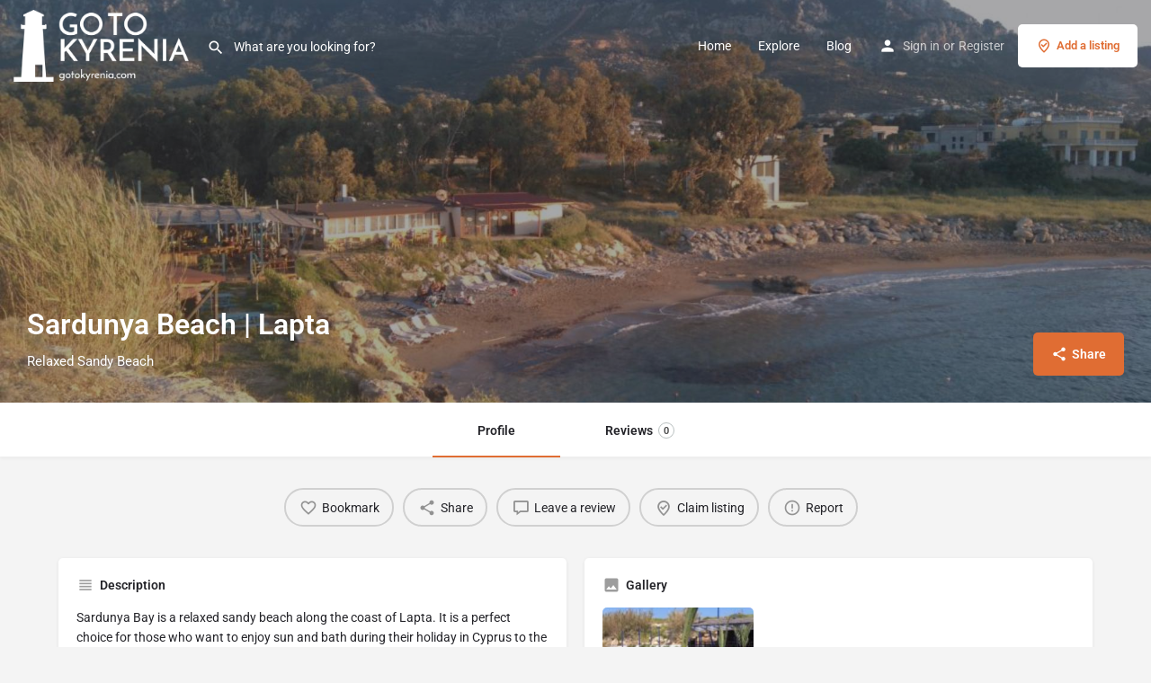

--- FILE ---
content_type: text/html; charset=UTF-8
request_url: https://gotokyrenia.com/place/sardunya-beach-lapta/
body_size: 18231
content:
<!DOCTYPE html><html lang="en-US"><head><meta charset="UTF-8" /><meta name="viewport" content="width=device-width, initial-scale=1.0" /><link rel="pingback" href="https://gotokyrenia.com/xmlrpc.php"><title>Sardunya Beach | Lapta &#8211; Go To Kyrenia | Girne</title><link rel="preload" as="font" href="https://gotokyrenia.com/wp-content/themes/my-listing/assets/fonts/GlacialIndifference/Regular.otf" crossorigin><link rel="preload" as="font" href="https://gotokyrenia.com/wp-content/themes/my-listing/assets/fonts/GlacialIndifference/Bold.otf" crossorigin><link rel="preload" as="font" href="https://gotokyrenia.com/wp-content/themes/my-listing/assets/fonts/GlacialIndifference/Italic.otf" crossorigin><meta name='robots' content='max-image-preview:large' /><link rel='dns-prefetch' href='//www.google.com' /><link rel='dns-prefetch' href='//maps.googleapis.com' /><link rel='dns-prefetch' href='//fonts.googleapis.com' /><link rel="alternate" title="oEmbed (JSON)" type="application/json+oembed" href="https://gotokyrenia.com/wp-json/oembed/1.0/embed?url=https%3A%2F%2Fgotokyrenia.com%2Fplace%2Fsardunya-beach-lapta%2F" /><link rel="alternate" title="oEmbed (XML)" type="text/xml+oembed" href="https://gotokyrenia.com/wp-json/oembed/1.0/embed?url=https%3A%2F%2Fgotokyrenia.com%2Fplace%2Fsardunya-beach-lapta%2F&#038;format=xml" /><meta property="og:title" content="Sardunya Beach | Lapta" /><meta property="og:url" content="https://gotokyrenia.com/place/sardunya-beach-lapta/" /><meta property="og:site_name" content="Go To Kyrenia | Girne" /><meta property="og:type" content="profile" /><meta property="og:description" content="Relaxed Sandy Beach" /><style id='wp-img-auto-sizes-contain-inline-css' type='text/css'>img:is([sizes=auto i],[sizes^="auto," i]){contain-intrinsic-size:3000px 1500px}</style><link rel='preload stylesheet' as='style' onload="this.onload=null;this.rel='stylesheet'" id='wp-block-library-css' href='https://gotokyrenia.com/wp-includes/css/dist/block-library/style.min.css?ver=deee3db489a98bb76a07de4f9818eec0' type='text/css' media='all' /><style id='global-styles-inline-css' type='text/css'>:root{--wp--preset--aspect-ratio--square:1;--wp--preset--aspect-ratio--4-3:4/3;--wp--preset--aspect-ratio--3-4:3/4;--wp--preset--aspect-ratio--3-2:3/2;--wp--preset--aspect-ratio--2-3:2/3;--wp--preset--aspect-ratio--16-9:16/9;--wp--preset--aspect-ratio--9-16:9/16;--wp--preset--color--black:#000000;--wp--preset--color--cyan-bluish-gray:#abb8c3;--wp--preset--color--white:#ffffff;--wp--preset--color--pale-pink:#f78da7;--wp--preset--color--vivid-red:#cf2e2e;--wp--preset--color--luminous-vivid-orange:#ff6900;--wp--preset--color--luminous-vivid-amber:#fcb900;--wp--preset--color--light-green-cyan:#7bdcb5;--wp--preset--color--vivid-green-cyan:#00d084;--wp--preset--color--pale-cyan-blue:#8ed1fc;--wp--preset--color--vivid-cyan-blue:#0693e3;--wp--preset--color--vivid-purple:#9b51e0;--wp--preset--gradient--vivid-cyan-blue-to-vivid-purple:linear-gradient(135deg,rgb(6,147,227) 0%,rgb(155,81,224) 100%);--wp--preset--gradient--light-green-cyan-to-vivid-green-cyan:linear-gradient(135deg,rgb(122,220,180) 0%,rgb(0,208,130) 100%);--wp--preset--gradient--luminous-vivid-amber-to-luminous-vivid-orange:linear-gradient(135deg,rgb(252,185,0) 0%,rgb(255,105,0) 100%);--wp--preset--gradient--luminous-vivid-orange-to-vivid-red:linear-gradient(135deg,rgb(255,105,0) 0%,rgb(207,46,46) 100%);--wp--preset--gradient--very-light-gray-to-cyan-bluish-gray:linear-gradient(135deg,rgb(238,238,238) 0%,rgb(169,184,195) 100%);--wp--preset--gradient--cool-to-warm-spectrum:linear-gradient(135deg,rgb(74,234,220) 0%,rgb(151,120,209) 20%,rgb(207,42,186) 40%,rgb(238,44,130) 60%,rgb(251,105,98) 80%,rgb(254,248,76) 100%);--wp--preset--gradient--blush-light-purple:linear-gradient(135deg,rgb(255,206,236) 0%,rgb(152,150,240) 100%);--wp--preset--gradient--blush-bordeaux:linear-gradient(135deg,rgb(254,205,165) 0%,rgb(254,45,45) 50%,rgb(107,0,62) 100%);--wp--preset--gradient--luminous-dusk:linear-gradient(135deg,rgb(255,203,112) 0%,rgb(199,81,192) 50%,rgb(65,88,208) 100%);--wp--preset--gradient--pale-ocean:linear-gradient(135deg,rgb(255,245,203) 0%,rgb(182,227,212) 50%,rgb(51,167,181) 100%);--wp--preset--gradient--electric-grass:linear-gradient(135deg,rgb(202,248,128) 0%,rgb(113,206,126) 100%);--wp--preset--gradient--midnight:linear-gradient(135deg,rgb(2,3,129) 0%,rgb(40,116,252) 100%);--wp--preset--font-size--small:13px;--wp--preset--font-size--medium:20px;--wp--preset--font-size--large:36px;--wp--preset--font-size--x-large:42px;--wp--preset--spacing--20:0.44rem;--wp--preset--spacing--30:0.67rem;--wp--preset--spacing--40:1rem;--wp--preset--spacing--50:1.5rem;--wp--preset--spacing--60:2.25rem;--wp--preset--spacing--70:3.38rem;--wp--preset--spacing--80:5.06rem;--wp--preset--shadow--natural:6px 6px 9px rgba(0, 0, 0, 0.2);--wp--preset--shadow--deep:12px 12px 50px rgba(0, 0, 0, 0.4);--wp--preset--shadow--sharp:6px 6px 0px rgba(0, 0, 0, 0.2);--wp--preset--shadow--outlined:6px 6px 0px -3px rgb(255, 255, 255), 6px 6px rgb(0, 0, 0);--wp--preset--shadow--crisp:6px 6px 0px rgb(0, 0, 0)}:where(.is-layout-flex){gap:.5em}:where(.is-layout-grid){gap:.5em}body .is-layout-flex{display:flex}.is-layout-flex{flex-wrap:wrap;align-items:center}.is-layout-flex>:is(*,div){margin:0}body .is-layout-grid{display:grid}.is-layout-grid>:is(*,div){margin:0}:where(.wp-block-columns.is-layout-flex){gap:2em}:where(.wp-block-columns.is-layout-grid){gap:2em}:where(.wp-block-post-template.is-layout-flex){gap:1.25em}:where(.wp-block-post-template.is-layout-grid){gap:1.25em}.has-black-color{color:var(--wp--preset--color--black)!important}.has-cyan-bluish-gray-color{color:var(--wp--preset--color--cyan-bluish-gray)!important}.has-white-color{color:var(--wp--preset--color--white)!important}.has-pale-pink-color{color:var(--wp--preset--color--pale-pink)!important}.has-vivid-red-color{color:var(--wp--preset--color--vivid-red)!important}.has-luminous-vivid-orange-color{color:var(--wp--preset--color--luminous-vivid-orange)!important}.has-luminous-vivid-amber-color{color:var(--wp--preset--color--luminous-vivid-amber)!important}.has-light-green-cyan-color{color:var(--wp--preset--color--light-green-cyan)!important}.has-vivid-green-cyan-color{color:var(--wp--preset--color--vivid-green-cyan)!important}.has-pale-cyan-blue-color{color:var(--wp--preset--color--pale-cyan-blue)!important}.has-vivid-cyan-blue-color{color:var(--wp--preset--color--vivid-cyan-blue)!important}.has-vivid-purple-color{color:var(--wp--preset--color--vivid-purple)!important}.has-black-background-color{background-color:var(--wp--preset--color--black)!important}.has-cyan-bluish-gray-background-color{background-color:var(--wp--preset--color--cyan-bluish-gray)!important}.has-white-background-color{background-color:var(--wp--preset--color--white)!important}.has-pale-pink-background-color{background-color:var(--wp--preset--color--pale-pink)!important}.has-vivid-red-background-color{background-color:var(--wp--preset--color--vivid-red)!important}.has-luminous-vivid-orange-background-color{background-color:var(--wp--preset--color--luminous-vivid-orange)!important}.has-luminous-vivid-amber-background-color{background-color:var(--wp--preset--color--luminous-vivid-amber)!important}.has-light-green-cyan-background-color{background-color:var(--wp--preset--color--light-green-cyan)!important}.has-vivid-green-cyan-background-color{background-color:var(--wp--preset--color--vivid-green-cyan)!important}.has-pale-cyan-blue-background-color{background-color:var(--wp--preset--color--pale-cyan-blue)!important}.has-vivid-cyan-blue-background-color{background-color:var(--wp--preset--color--vivid-cyan-blue)!important}.has-vivid-purple-background-color{background-color:var(--wp--preset--color--vivid-purple)!important}.has-black-border-color{border-color:var(--wp--preset--color--black)!important}.has-cyan-bluish-gray-border-color{border-color:var(--wp--preset--color--cyan-bluish-gray)!important}.has-white-border-color{border-color:var(--wp--preset--color--white)!important}.has-pale-pink-border-color{border-color:var(--wp--preset--color--pale-pink)!important}.has-vivid-red-border-color{border-color:var(--wp--preset--color--vivid-red)!important}.has-luminous-vivid-orange-border-color{border-color:var(--wp--preset--color--luminous-vivid-orange)!important}.has-luminous-vivid-amber-border-color{border-color:var(--wp--preset--color--luminous-vivid-amber)!important}.has-light-green-cyan-border-color{border-color:var(--wp--preset--color--light-green-cyan)!important}.has-vivid-green-cyan-border-color{border-color:var(--wp--preset--color--vivid-green-cyan)!important}.has-pale-cyan-blue-border-color{border-color:var(--wp--preset--color--pale-cyan-blue)!important}.has-vivid-cyan-blue-border-color{border-color:var(--wp--preset--color--vivid-cyan-blue)!important}.has-vivid-purple-border-color{border-color:var(--wp--preset--color--vivid-purple)!important}.has-vivid-cyan-blue-to-vivid-purple-gradient-background{background:var(--wp--preset--gradient--vivid-cyan-blue-to-vivid-purple)!important}.has-light-green-cyan-to-vivid-green-cyan-gradient-background{background:var(--wp--preset--gradient--light-green-cyan-to-vivid-green-cyan)!important}.has-luminous-vivid-amber-to-luminous-vivid-orange-gradient-background{background:var(--wp--preset--gradient--luminous-vivid-amber-to-luminous-vivid-orange)!important}.has-luminous-vivid-orange-to-vivid-red-gradient-background{background:var(--wp--preset--gradient--luminous-vivid-orange-to-vivid-red)!important}.has-very-light-gray-to-cyan-bluish-gray-gradient-background{background:var(--wp--preset--gradient--very-light-gray-to-cyan-bluish-gray)!important}.has-cool-to-warm-spectrum-gradient-background{background:var(--wp--preset--gradient--cool-to-warm-spectrum)!important}.has-blush-light-purple-gradient-background{background:var(--wp--preset--gradient--blush-light-purple)!important}.has-blush-bordeaux-gradient-background{background:var(--wp--preset--gradient--blush-bordeaux)!important}.has-luminous-dusk-gradient-background{background:var(--wp--preset--gradient--luminous-dusk)!important}.has-pale-ocean-gradient-background{background:var(--wp--preset--gradient--pale-ocean)!important}.has-electric-grass-gradient-background{background:var(--wp--preset--gradient--electric-grass)!important}.has-midnight-gradient-background{background:var(--wp--preset--gradient--midnight)!important}.has-small-font-size{font-size:var(--wp--preset--font-size--small)!important}.has-medium-font-size{font-size:var(--wp--preset--font-size--medium)!important}.has-large-font-size{font-size:var(--wp--preset--font-size--large)!important}.has-x-large-font-size{font-size:var(--wp--preset--font-size--x-large)!important}</style><style id='classic-theme-styles-inline-css' type='text/css'>/*! This file is auto-generated */
.wp-block-button__link{color:#fff;background-color:#32373c;border-radius:9999px;box-shadow:none;text-decoration:none;padding:calc(.667em + 2px) calc(1.333em + 2px);font-size:1.125em}.wp-block-file__button{background:#32373c;color:#fff;text-decoration:none}</style><link data-optimized="1" rel='stylesheet' id='contact-form-7-css' href='https://gotokyrenia.com/wp-content/litespeed/css/edd1823aa162763548f630592946b330.css?ver=00b01' type='text/css' media='all' /><link data-optimized="1" rel='stylesheet' id='woocommerce-layout-css' href='https://gotokyrenia.com/wp-content/litespeed/css/eea742f48bd015d4b3f021860a5d4f64.css?ver=33a58' type='text/css' media='all' /><link data-optimized="1" rel='stylesheet' id='woocommerce-smallscreen-css' href='https://gotokyrenia.com/wp-content/litespeed/css/d2c672f73762f52e9f7b8b0814c64cb7.css?ver=8795b' type='text/css' media='only screen and (max-width: 768px)' /><link data-optimized="1" rel='stylesheet' id='woocommerce-general-css' href='https://gotokyrenia.com/wp-content/litespeed/css/39ace61dfe08ff2ef5f4b72557afa252.css?ver=1bdbf' type='text/css' media='all' /><style id='woocommerce-inline-inline-css' type='text/css'>.woocommerce form .form-row .required{visibility:visible}</style><link data-optimized="1" rel='stylesheet' id='elementor-icons-css' href='https://gotokyrenia.com/wp-content/litespeed/css/1d760e92c4435352952f327ed60a9b36.css?ver=1ad05' type='text/css' media='all' /><link data-optimized="1" rel='stylesheet' id='elementor-frontend-css' href='https://gotokyrenia.com/wp-content/litespeed/css/afaaa698e4994d305a14b8c0d7078049.css?ver=41310' type='text/css' media='all' /><style id='elementor-frontend-inline-css' type='text/css'>.elementor-kit-7{--e-global-color-primary:#6EC1E4;--e-global-color-secondary:#54595F;--e-global-color-text:#7A7A7A;--e-global-color-accent:#61CE70;--e-global-color-bc92ca4:#FF8207;--e-global-typography-primary-font-family:"Roboto";--e-global-typography-primary-font-weight:600;--e-global-typography-secondary-font-family:"Roboto Slab";--e-global-typography-secondary-font-weight:400;--e-global-typography-text-font-family:"Roboto";--e-global-typography-text-font-weight:400;--e-global-typography-accent-font-family:"Roboto";--e-global-typography-accent-font-weight:500}.elementor-section.elementor-section-boxed>.elementor-container{max-width:1140px}.e-con{--container-max-width:1140px}.elementor-widget:not(:last-child){margin-block-end:20px}.elementor-element{--widgets-spacing:20px 20px}{}h1.entry-title{display:var(--page-title-display)}@media(max-width:1024px){.elementor-section.elementor-section-boxed>.elementor-container{max-width:1024px}.e-con{--container-max-width:1024px}}@media(max-width:767px){.elementor-section.elementor-section-boxed>.elementor-container{max-width:767px}.e-con{--container-max-width:767px}}.elementor-widget-heading .elementor-heading-title{color:var(--e-global-color-primary);font-family:var(--e-global-typography-primary-font-family),Sans-serif;font-weight:var(--e-global-typography-primary-font-weight)}.elementor-widget-image .widget-image-caption{color:var(--e-global-color-text);font-family:var(--e-global-typography-text-font-family),Sans-serif;font-weight:var(--e-global-typography-text-font-weight)}.elementor-widget-text-editor{color:var(--e-global-color-text);font-family:var(--e-global-typography-text-font-family),Sans-serif;font-weight:var(--e-global-typography-text-font-weight)}.elementor-widget-text-editor.elementor-drop-cap-view-stacked .elementor-drop-cap{background-color:var(--e-global-color-primary)}.elementor-widget-text-editor.elementor-drop-cap-view-framed .elementor-drop-cap,.elementor-widget-text-editor.elementor-drop-cap-view-default .elementor-drop-cap{color:var(--e-global-color-primary);border-color:var(--e-global-color-primary)}.elementor-widget-button .elementor-button{font-family:var(--e-global-typography-accent-font-family),Sans-serif;font-weight:var(--e-global-typography-accent-font-weight);background-color:var(--e-global-color-accent)}.elementor-widget-divider{--divider-color:var( --e-global-color-secondary )}.elementor-widget-divider .elementor-divider__text{color:var(--e-global-color-secondary);font-family:var(--e-global-typography-secondary-font-family),Sans-serif;font-weight:var(--e-global-typography-secondary-font-weight)}.elementor-widget-divider.elementor-view-stacked .elementor-icon{background-color:var(--e-global-color-secondary)}.elementor-widget-divider.elementor-view-framed .elementor-icon,.elementor-widget-divider.elementor-view-default .elementor-icon{color:var(--e-global-color-secondary);border-color:var(--e-global-color-secondary)}.elementor-widget-divider.elementor-view-framed .elementor-icon,.elementor-widget-divider.elementor-view-default .elementor-icon svg{fill:var(--e-global-color-secondary)}.elementor-widget-image-box .elementor-image-box-title{color:var(--e-global-color-primary);font-family:var(--e-global-typography-primary-font-family),Sans-serif;font-weight:var(--e-global-typography-primary-font-weight)}.elementor-widget-image-box .elementor-image-box-description{color:var(--e-global-color-text);font-family:var(--e-global-typography-text-font-family),Sans-serif;font-weight:var(--e-global-typography-text-font-weight)}.elementor-widget-icon.elementor-view-stacked .elementor-icon{background-color:var(--e-global-color-primary)}.elementor-widget-icon.elementor-view-framed .elementor-icon,.elementor-widget-icon.elementor-view-default .elementor-icon{color:var(--e-global-color-primary);border-color:var(--e-global-color-primary)}.elementor-widget-icon.elementor-view-framed .elementor-icon,.elementor-widget-icon.elementor-view-default .elementor-icon svg{fill:var(--e-global-color-primary)}.elementor-widget-icon-box.elementor-view-stacked .elementor-icon{background-color:var(--e-global-color-primary)}.elementor-widget-icon-box.elementor-view-framed .elementor-icon,.elementor-widget-icon-box.elementor-view-default .elementor-icon{fill:var(--e-global-color-primary);color:var(--e-global-color-primary);border-color:var(--e-global-color-primary)}.elementor-widget-icon-box .elementor-icon-box-title{color:var(--e-global-color-primary)}.elementor-widget-icon-box .elementor-icon-box-title,.elementor-widget-icon-box .elementor-icon-box-title a{font-family:var(--e-global-typography-primary-font-family),Sans-serif;font-weight:var(--e-global-typography-primary-font-weight)}.elementor-widget-icon-box .elementor-icon-box-description{color:var(--e-global-color-text);font-family:var(--e-global-typography-text-font-family),Sans-serif;font-weight:var(--e-global-typography-text-font-weight)}.elementor-widget-star-rating .elementor-star-rating__title{color:var(--e-global-color-text);font-family:var(--e-global-typography-text-font-family),Sans-serif;font-weight:var(--e-global-typography-text-font-weight)}.elementor-widget-image-gallery .gallery-item .gallery-caption{font-family:var(--e-global-typography-accent-font-family),Sans-serif;font-weight:var(--e-global-typography-accent-font-weight)}.elementor-widget-icon-list .elementor-icon-list-item:not(:last-child):after{border-color:var(--e-global-color-text)}.elementor-widget-icon-list .elementor-icon-list-icon i{color:var(--e-global-color-primary)}.elementor-widget-icon-list .elementor-icon-list-icon svg{fill:var(--e-global-color-primary)}.elementor-widget-icon-list .elementor-icon-list-item>.elementor-icon-list-text,.elementor-widget-icon-list .elementor-icon-list-item>a{font-family:var(--e-global-typography-text-font-family),Sans-serif;font-weight:var(--e-global-typography-text-font-weight)}.elementor-widget-icon-list .elementor-icon-list-text{color:var(--e-global-color-secondary)}.elementor-widget-counter .elementor-counter-number-wrapper{color:var(--e-global-color-primary);font-family:var(--e-global-typography-primary-font-family),Sans-serif;font-weight:var(--e-global-typography-primary-font-weight)}.elementor-widget-counter .elementor-counter-title{color:var(--e-global-color-secondary);font-family:var(--e-global-typography-secondary-font-family),Sans-serif;font-weight:var(--e-global-typography-secondary-font-weight)}.elementor-widget-progress .elementor-progress-wrapper .elementor-progress-bar{background-color:var(--e-global-color-primary)}.elementor-widget-progress .elementor-title{color:var(--e-global-color-primary);font-family:var(--e-global-typography-text-font-family),Sans-serif;font-weight:var(--e-global-typography-text-font-weight)}.elementor-widget-testimonial .elementor-testimonial-content{color:var(--e-global-color-text);font-family:var(--e-global-typography-text-font-family),Sans-serif;font-weight:var(--e-global-typography-text-font-weight)}.elementor-widget-testimonial .elementor-testimonial-name{color:var(--e-global-color-primary);font-family:var(--e-global-typography-primary-font-family),Sans-serif;font-weight:var(--e-global-typography-primary-font-weight)}.elementor-widget-testimonial .elementor-testimonial-job{color:var(--e-global-color-secondary);font-family:var(--e-global-typography-secondary-font-family),Sans-serif;font-weight:var(--e-global-typography-secondary-font-weight)}.elementor-widget-tabs .elementor-tab-title,.elementor-widget-tabs .elementor-tab-title a{color:var(--e-global-color-primary)}.elementor-widget-tabs .elementor-tab-title.elementor-active,.elementor-widget-tabs .elementor-tab-title.elementor-active a{color:var(--e-global-color-accent)}.elementor-widget-tabs .elementor-tab-title{font-family:var(--e-global-typography-primary-font-family),Sans-serif;font-weight:var(--e-global-typography-primary-font-weight)}.elementor-widget-tabs .elementor-tab-content{color:var(--e-global-color-text);font-family:var(--e-global-typography-text-font-family),Sans-serif;font-weight:var(--e-global-typography-text-font-weight)}.elementor-widget-accordion .elementor-accordion-icon,.elementor-widget-accordion .elementor-accordion-title{color:var(--e-global-color-primary)}.elementor-widget-accordion .elementor-accordion-icon svg{fill:var(--e-global-color-primary)}.elementor-widget-accordion .elementor-active .elementor-accordion-icon,.elementor-widget-accordion .elementor-active .elementor-accordion-title{color:var(--e-global-color-accent)}.elementor-widget-accordion .elementor-active .elementor-accordion-icon svg{fill:var(--e-global-color-accent)}.elementor-widget-accordion .elementor-accordion-title{font-family:var(--e-global-typography-primary-font-family),Sans-serif;font-weight:var(--e-global-typography-primary-font-weight)}.elementor-widget-accordion .elementor-tab-content{color:var(--e-global-color-text);font-family:var(--e-global-typography-text-font-family),Sans-serif;font-weight:var(--e-global-typography-text-font-weight)}.elementor-widget-toggle .elementor-toggle-title,.elementor-widget-toggle .elementor-toggle-icon{color:var(--e-global-color-primary)}.elementor-widget-toggle .elementor-toggle-icon svg{fill:var(--e-global-color-primary)}.elementor-widget-toggle .elementor-tab-title.elementor-active a,.elementor-widget-toggle .elementor-tab-title.elementor-active .elementor-toggle-icon{color:var(--e-global-color-accent)}.elementor-widget-toggle .elementor-toggle-title{font-family:var(--e-global-typography-primary-font-family),Sans-serif;font-weight:var(--e-global-typography-primary-font-weight)}.elementor-widget-toggle .elementor-tab-content{color:var(--e-global-color-text);font-family:var(--e-global-typography-text-font-family),Sans-serif;font-weight:var(--e-global-typography-text-font-weight)}.elementor-widget-alert .elementor-alert-title{font-family:var(--e-global-typography-primary-font-family),Sans-serif;font-weight:var(--e-global-typography-primary-font-weight)}.elementor-widget-alert .elementor-alert-description{font-family:var(--e-global-typography-text-font-family),Sans-serif;font-weight:var(--e-global-typography-text-font-weight)}.elementor-widget-text-path{font-family:var(--e-global-typography-text-font-family),Sans-serif;font-weight:var(--e-global-typography-text-font-weight)}</style><link data-optimized="1" rel='stylesheet' id='swiper-css' href='https://gotokyrenia.com/wp-content/litespeed/css/6e877fc7ccdcb4919d5e64f799f6a9a7.css?ver=f98d3' type='text/css' media='all' /><link data-optimized="1" rel='stylesheet' id='font-awesome-5-all-css' href='https://gotokyrenia.com/wp-content/litespeed/css/9eba0467e1ce02de1a55d39b0e4ef742.css?ver=eb217' type='text/css' media='all' /><link data-optimized="1" rel='stylesheet' id='font-awesome-4-shim-css' href='https://gotokyrenia.com/wp-content/litespeed/css/fdc7f6890b54614136f9ce67128dfb44.css?ver=2efbf' type='text/css' media='all' /><link data-optimized="1" rel='stylesheet' id='elementor-lazyload-css' href='https://gotokyrenia.com/wp-content/litespeed/css/43e72c5af8d4448f778ed279f8f2c463.css?ver=654a2' type='text/css' media='all' /><link data-optimized="1" rel='stylesheet' id='mylisting-google-maps-css' href='https://gotokyrenia.com/wp-content/litespeed/css/80cb627152ea46f820f893d55cff1e77.css?ver=49f96' type='text/css' media='all' /><link data-optimized="1" rel='stylesheet' id='mylisting-icons-css' href='https://gotokyrenia.com/wp-content/litespeed/css/11051554a331528256bac9938a92c254.css?ver=5114c' type='text/css' media='all' /><link data-optimized="1" rel='stylesheet' id='mylisting-material-icons-css' href='https://gotokyrenia.com/wp-content/litespeed/css/a8b52677504e335fd8abc8f462340048.css?ver=40048' type='text/css' media='all' /><link data-optimized="1" rel='stylesheet' id='select2-css' href='https://gotokyrenia.com/wp-content/litespeed/css/b0757a12e8498132823ea8e5ef470c75.css?ver=10f2a' type='text/css' media='all' /><link data-optimized="1" rel='stylesheet' id='mylisting-vendor-css' href='https://gotokyrenia.com/wp-content/litespeed/css/1c16b87c3d0d34d29562dfb493d5c4fa.css?ver=ba56a' type='text/css' media='all' /><link data-optimized="1" rel='stylesheet' id='mylisting-frontend-css' href='https://gotokyrenia.com/wp-content/litespeed/css/9ec59139e179f763d64c9eec6ffbc014.css?ver=0c315' type='text/css' media='all' /><link data-optimized="1" rel='stylesheet' id='mylisting-single-listing-css' href='https://gotokyrenia.com/wp-content/litespeed/css/4044a62243e0a674a4ab178bed1c65fb.css?ver=26164' type='text/css' media='all' /><link data-optimized="1" rel='stylesheet' id='wc-general-style-css' href='https://gotokyrenia.com/wp-content/litespeed/css/26f3176e863de79634c5455bd3c3fa68.css?ver=01cdf' type='text/css' media='all' /><link data-optimized="1" rel='stylesheet' id='theme-styles-default-css' href='https://gotokyrenia.com/wp-content/litespeed/css/b74c18d3189b2a69fd5441d204310632.css?ver=90728' type='text/css' media='all' /><style id='theme-styles-default-inline-css' type='text/css'></style><link data-optimized="1" rel='stylesheet' id='mylisting-default-fonts-css' href='https://gotokyrenia.com/wp-content/litespeed/css/7f26ca75d3de4b04f71682df100b8bc3.css?ver=e7ab8' type='text/css' media='all' /><link data-optimized="1" rel='stylesheet' id='child-style-css' href='https://gotokyrenia.com/wp-content/litespeed/css/aaf4968e145a928a40ead778b7e2caac.css?ver=d86ec' type='text/css' media='all' /><link data-optimized="1" rel='stylesheet' id='mylisting-dynamic-styles-css' href='https://gotokyrenia.com/wp-content/litespeed/css/a67f683a48889d598e6a4b1867af1d0d.css?ver=f92ad' type='text/css' media='all' /><link data-optimized="1" rel='stylesheet' id='google-fonts-1-css' href='https://gotokyrenia.com/wp-content/litespeed/css/0cc88740cb9d7a5d8835a6024dcec851.css?ver=ec851' type='text/css' media='all' /><link rel="preconnect" href="https://fonts.gstatic.com/" crossorigin><script type="text/javascript" src="https://gotokyrenia.com/wp-includes/js/jquery/jquery.min.js?ver=3.7.1" id="jquery-core-js"></script> <script data-optimized="1" type="text/javascript" src="https://gotokyrenia.com/wp-content/litespeed/js/cd5342cfcdcac09817fb6b9a0eab0fde.js?ver=aca7b" id="jquery-migrate-js"></script> <script data-optimized="1" type="text/javascript" src="https://gotokyrenia.com/wp-content/litespeed/js/78c51f6959b8d6c23062546327e114f9.js?ver=114f9" id="rcfwc-js-js"></script> <script data-optimized="1" type="text/javascript" src="https://gotokyrenia.com/wp-content/litespeed/js/9556b43ba317bae61f8e01cfcb278057.js?ver=90db2" id="font-awesome-4-shim-js"></script> <link rel="https://api.w.org/" href="https://gotokyrenia.com/wp-json/" /><link rel="EditURI" type="application/rsd+xml" title="RSD" href="https://gotokyrenia.com/xmlrpc.php?rsd" /><link rel="canonical" href="https://gotokyrenia.com/place/sardunya-beach-lapta/" /> <script data-optimized="1" type="text/javascript">var MyListing={"Helpers":{},"Handlers":{},"MapConfig":{"ClusterSize":35,"AccessToken":"AIzaSyAE24b355PMs4TxVqguYSKRZPqHtdO1u7A","Language":"default","TypeRestrictions":"address","CountryRestrictions":["CY"],"CustomSkins":{"retro":"[{\"elementType\":\"geometry\",\"stylers\":[{\"color\":\"#ebe3cd\"}]},{\"elementType\":\"labels.text.fill\",\"stylers\":[{\"color\":\"#523735\"}]},{\"elementType\":\"labels.text.stroke\",\"stylers\":[{\"color\":\"#f5f1e6\"}]},{\"featureType\":\"administrative\",\"elementType\":\"geometry.stroke\",\"stylers\":[{\"color\":\"#c9b2a6\"}]},{\"featureType\":\"administrative.land_parcel\",\"elementType\":\"geometry.stroke\",\"stylers\":[{\"color\":\"#dcd2be\"}]},{\"featureType\":\"administrative.land_parcel\",\"elementType\":\"labels.text.fill\",\"stylers\":[{\"color\":\"#ae9e90\"}]},{\"featureType\":\"landscape.natural\",\"elementType\":\"geometry\",\"stylers\":[{\"color\":\"#dfd2ae\"}]},{\"featureType\":\"poi\",\"elementType\":\"geometry\",\"stylers\":[{\"color\":\"#dfd2ae\"}]},{\"featureType\":\"poi\",\"elementType\":\"labels.text.fill\",\"stylers\":[{\"color\":\"#93817c\"}]},{\"featureType\":\"poi.park\",\"elementType\":\"geometry.fill\",\"stylers\":[{\"color\":\"#a5b076\"}]},{\"featureType\":\"poi.park\",\"elementType\":\"labels.text.fill\",\"stylers\":[{\"color\":\"#447530\"}]},{\"featureType\":\"road\",\"elementType\":\"geometry\",\"stylers\":[{\"color\":\"#f5f1e6\"}]},{\"featureType\":\"road.arterial\",\"elementType\":\"geometry\",\"stylers\":[{\"color\":\"#fdfcf8\"}]},{\"featureType\":\"road.highway\",\"elementType\":\"geometry\",\"stylers\":[{\"color\":\"#f8c967\"}]},{\"featureType\":\"road.highway\",\"elementType\":\"geometry.stroke\",\"stylers\":[{\"color\":\"#e9bc62\"}]},{\"featureType\":\"road.highway.controlled_access\",\"elementType\":\"geometry\",\"stylers\":[{\"color\":\"#e98d58\"}]},{\"featureType\":\"road.highway.controlled_access\",\"elementType\":\"geometry.stroke\",\"stylers\":[{\"color\":\"#db8555\"}]},{\"featureType\":\"road.local\",\"elementType\":\"labels.text.fill\",\"stylers\":[{\"color\":\"#806b63\"}]},{\"featureType\":\"transit.line\",\"elementType\":\"geometry\",\"stylers\":[{\"color\":\"#dfd2ae\"}]},{\"featureType\":\"transit.line\",\"elementType\":\"labels.text.fill\",\"stylers\":[{\"color\":\"#8f7d77\"}]},{\"featureType\":\"transit.line\",\"elementType\":\"labels.text.stroke\",\"stylers\":[{\"color\":\"#ebe3cd\"}]},{\"featureType\":\"transit.station\",\"elementType\":\"geometry\",\"stylers\":[{\"color\":\"#dfd2ae\"}]},{\"featureType\":\"water\",\"elementType\":\"geometry.fill\",\"stylers\":[{\"color\":\"#b9d3c2\"}]},{\"featureType\":\"water\",\"elementType\":\"labels.text.fill\",\"stylers\":[{\"color\":\"#92998d\"}]}]","custom_retro":"[{\"elementType\":\"geometry\",\"stylers\":[{\"color\":\"#ebe3cd\"}]},{\"elementType\":\"labels.text.fill\",\"stylers\":[{\"color\":\"#523735\"}]},{\"elementType\":\"labels.text.stroke\",\"stylers\":[{\"color\":\"#f5f1e6\"}]},{\"featureType\":\"administrative\",\"elementType\":\"geometry.stroke\",\"stylers\":[{\"color\":\"#c9b2a6\"}]},{\"featureType\":\"administrative.land_parcel\",\"elementType\":\"geometry.stroke\",\"stylers\":[{\"color\":\"#dcd2be\"}]},{\"featureType\":\"administrative.land_parcel\",\"elementType\":\"labels.text.fill\",\"stylers\":[{\"color\":\"#ae9e90\"}]},{\"featureType\":\"landscape.natural\",\"elementType\":\"geometry\",\"stylers\":[{\"color\":\"#dfd2ae\"}]},{\"featureType\":\"poi\",\"elementType\":\"geometry\",\"stylers\":[{\"color\":\"#dfd2ae\"}]},{\"featureType\":\"poi\",\"elementType\":\"labels.text.fill\",\"stylers\":[{\"color\":\"#93817c\"}]},{\"featureType\":\"poi.park\",\"elementType\":\"geometry.fill\",\"stylers\":[{\"color\":\"#a5b076\"}]},{\"featureType\":\"poi.park\",\"elementType\":\"labels.text.fill\",\"stylers\":[{\"color\":\"#447530\"}]},{\"featureType\":\"road\",\"elementType\":\"geometry\",\"stylers\":[{\"color\":\"#f5f1e6\"}]},{\"featureType\":\"road.arterial\",\"elementType\":\"geometry\",\"stylers\":[{\"color\":\"#fdfcf8\"}]},{\"featureType\":\"road.highway\",\"elementType\":\"geometry\",\"stylers\":[{\"color\":\"#f8c967\"}]},{\"featureType\":\"road.highway\",\"elementType\":\"geometry.stroke\",\"stylers\":[{\"color\":\"#e9bc62\"}]},{\"featureType\":\"road.highway.controlled_access\",\"elementType\":\"geometry\",\"stylers\":[{\"color\":\"#e98d58\"}]},{\"featureType\":\"road.highway.controlled_access\",\"elementType\":\"geometry.stroke\",\"stylers\":[{\"color\":\"#db8555\"}]},{\"featureType\":\"road.local\",\"elementType\":\"labels.text.fill\",\"stylers\":[{\"color\":\"#806b63\"}]},{\"featureType\":\"transit.line\",\"elementType\":\"geometry\",\"stylers\":[{\"color\":\"#dfd2ae\"}]},{\"featureType\":\"transit.line\",\"elementType\":\"labels.text.fill\",\"stylers\":[{\"color\":\"#8f7d77\"}]},{\"featureType\":\"transit.line\",\"elementType\":\"labels.text.stroke\",\"stylers\":[{\"color\":\"#ebe3cd\"}]},{\"featureType\":\"transit.station\",\"elementType\":\"geometry\",\"stylers\":[{\"color\":\"#dfd2ae\"}]},{\"featureType\":\"water\",\"elementType\":\"geometry.fill\",\"stylers\":[{\"color\":\"#b9d3c2\"}]},{\"featureType\":\"water\",\"elementType\":\"labels.text.fill\",\"stylers\":[{\"color\":\"#92998d\"}]}]"}}}</script><script data-optimized="1" type="text/javascript">var CASE27={"ajax_url":"https:\/\/gotokyrenia.com\/wp-admin\/admin-ajax.php","login_url":"https:\/\/gotokyrenia.com\/my-account-2\/","register_url":"https:\/\/gotokyrenia.com\/my-account-2\/?register","mylisting_ajax_url":"\/?mylisting-ajax=1","env":"production","ajax_nonce":"121c787935","l10n":{"selectOption":"Select an option","errorLoading":"The results could not be loaded.","removeAllItems":"Remove all items","loadingMore":"Loading more results\u2026","noResults":"No results found","searching":"Searching\u2026","datepicker":{"format":"DD MMMM, YY","timeFormat":"h:mm A","dateTimeFormat":"DD MMMM, YY, h:mm A","timePicker24Hour":!1,"firstDay":1,"applyLabel":"Apply","cancelLabel":"Cancel","customRangeLabel":"Custom Range","daysOfWeek":["Su","Mo","Tu","We","Th","Fr","Sa"],"monthNames":["January","February","March","April","May","June","July","August","September","October","November","December"]},"irreversible_action":"This is an irreversible action. Proceed anyway?","delete_listing_confirm":"Are you sure you want to delete this listing?","copied_to_clipboard":"Copied!","nearby_listings_location_required":"Enter a location to find nearby listings.","nearby_listings_retrieving_location":"Retrieving location...","nearby_listings_searching":"Searching for nearby listings...","geolocation_failed":"You must enable location to use this feature.","something_went_wrong":"Something went wrong.","all_in_category":"All in \"%s\"","invalid_file_type":"Invalid file type. Accepted types:","file_limit_exceeded":"You have exceeded the file upload limit (%d).","file_size_limit":"This attachement (%s) exceeds upload size limit (%d)."},"woocommerce":[],"map_provider":"google-maps","google_btn_local":"en_US","caption1":"false","caption2":"false","js_field_html_img":"<div class=\"uploaded-file uploaded-image review-gallery-image job-manager-uploaded-file\">\t<span class=\"uploaded-file-preview\">\t\t\t\t\t<span class=\"job-manager-uploaded-file-preview\">\t\t\t\t<img alt=\"Uploaded file\" src=\"\">\t\t\t<\/span>\t\t\t\t<a href=\"#\" class=\"remove-uploaded-file review-gallery-image-remove job-manager-remove-uploaded-file\"><i class=\"mi delete\"><\/i><\/a>\t<\/span>\t<input type=\"hidden\" class=\"input-text\" name=\"\" value=\"b64:\"><\/div>","js_field_html":"<div class=\"uploaded-file  review-gallery-image job-manager-uploaded-file\">\t<span class=\"uploaded-file-preview\">\t\t\t\t\t<span class=\"job-manager-uploaded-file-name\">\t\t\t\t<i class=\"mi insert_drive_file uploaded-file-icon\"><\/i>\t\t\t\t<code><\/code>\t\t\t<\/span>\t\t\t\t<a href=\"#\" class=\"remove-uploaded-file review-gallery-image-remove job-manager-remove-uploaded-file\"><i class=\"mi delete\"><\/i><\/a>\t<\/span>\t<input type=\"hidden\" class=\"input-text\" name=\"\" value=\"b64:\"><\/div>"}</script> <noscript><style>.woocommerce-product-gallery{ opacity: 1 !important; }</style></noscript><meta name="generator" content="Elementor 3.17.2; features: e_dom_optimization, e_optimized_assets_loading, e_optimized_css_loading, additional_custom_breakpoints; settings: css_print_method-internal, google_font-enabled, font_display-swap"><style type="text/css">.recentcomments a{display:inline!important;padding:0!important;margin:0!important}</style><link rel="icon" href="https://gotokyrenia.com/wp-content/uploads/2023/04/cropped-go-to-kyrenia-website-favicon-color-32x32.png" sizes="32x32" /><link rel="icon" href="https://gotokyrenia.com/wp-content/uploads/2023/04/cropped-go-to-kyrenia-website-favicon-color-192x192.png" sizes="192x192" /><link rel="apple-touch-icon" href="https://gotokyrenia.com/wp-content/uploads/2023/04/cropped-go-to-kyrenia-website-favicon-color-180x180.png" /><meta name="msapplication-TileImage" content="https://gotokyrenia.com/wp-content/uploads/2023/04/cropped-go-to-kyrenia-website-favicon-color-270x270.png" /><style type="text/css" id="wp-custom-css">.sign-in-box .g-recaptcha{min-height:98px;opacity:100;transition:opacity .2s ease}</style><style type="text/css" id="mylisting-typography"></style> <script async src="https://www.googletagmanager.com/gtag/js?id=G-D3VGKJWX3H"></script> <script>window.dataLayer = window.dataLayer || [];
  	function gtag(){dataLayer.push(arguments);}
  	gtag('js', new Date());

  	gtag('config', 'G-D3VGKJWX3H');</script> </head><body data-rsssl=1 class="wp-singular job_listing-template-default single single-job_listing postid-632 wp-theme-my-listing wp-child-theme-my-listing-child theme-my-listing woocommerce-no-js my-listing single-listing type-place cover-style-image e-lazyload elementor-default elementor-kit-7"><div id="c27-site-wrapper"><div class="loader-bg main-loader site-logo-loader" style="background-color: #202125;">
<img data-lazyloaded="1" src="[data-uri]" alt="Site logo" data-src="https://gotokyrenia.com/wp-content/uploads/2023/03/go-to-kyrenia-low-resolution-logo-white-on-transparent-background.png"><noscript><img alt="Site logo" src="https://gotokyrenia.com/wp-content/uploads/2023/03/go-to-kyrenia-low-resolution-logo-white-on-transparent-background.png"></noscript></div><link data-optimized="1" rel='stylesheet' id='mylisting-header-css' href='https://gotokyrenia.com/wp-content/litespeed/css/7652cba489f9028b7b9d7f82348d4f6c.css?ver=559da' type='text/css' media='all' /><header class="c27-main-header header header-style-alternate header-width-full-width header-dark-skin header-scroll-dark-skin header-scroll-hide header-fixed header-menu-right"><div class="header-skin"></div><div class="header-container"><div class="header-top container-fluid"><div class="header-left"><div class="mobile-menu">
<a aria-label="Mobile menu icon" href="#main-menu"><div class="mobile-menu-lines"><i class="mi menu"></i></div>
</a></div><div class="logo">
<a aria-label="Site logo" href="https://gotokyrenia.com/" class="static-logo">
<img data-lazyloaded="1" src="[data-uri]" data-src="https://gotokyrenia.com/wp-content/uploads/2023/03/go-to-kyrenia-low-resolution-logo-white-on-transparent-background.png"
alt=""><noscript><img src="https://gotokyrenia.com/wp-content/uploads/2023/03/go-to-kyrenia-low-resolution-logo-white-on-transparent-background.png"
alt=""></noscript>
</a></div><link data-optimized="1" rel='stylesheet' id='mylisting-quick-search-form-css' href='https://gotokyrenia.com/wp-content/litespeed/css/8e453749245dbb88f6ccacae8fab1cc4.css?ver=cd2ff' type='text/css' media='all' /><div class="quick-search-instance text-left" id="c27-header-search-form" data-focus="default"><form action="https://gotokyrenia.com/explore-no-map/" method="GET"><div class="dark-forms header-search  search-shortcode-light">
<i class="mi search"></i>
<input type="search" placeholder="What are you looking for?" name="search_keywords" autocomplete="off"><div class="instant-results"><ul class="instant-results-list ajax-results"></ul>
<button type="submit" class="buttons full-width button-5 search view-all-results all-results">
<i class="mi search"></i>View all results				</button>
<button type="submit" class="buttons full-width button-5 search view-all-results no-results">
<i class="mi search"></i>No results				</button><div class="loader-bg"><div class="paper-spinner center-vh" style="width: 24px; height: 24px;"><div class="spinner-container active"><div class="spinner-layer layer-1" style="border-color: #777;"><div class="circle-clipper left"><div class="circle" style="border-width: 2.5px;"></div></div><div class="gap-patch"><div class="circle" style="border-width: 2.5px;"></div></div><div class="circle-clipper right"><div class="circle" style="border-width: 2.5px;"></div></div></div></div></div></div><ul class="instant-results-list default-results"><li class="ir-cat">Featured</li><li>
<a href="https://gotokyrenia.com/category/nightlife/">
<span class="cat-icon" style="background-color: #f24286;">
<i class="icon-glass-cocktail-2" style="color: #fff; "></i>
</span>
<span class="category-name">Nightlife</span>
</a></li><li>
<a href="https://gotokyrenia.com/category/food-guide/">
<span class="cat-icon" style="background-color: #ff4949;">
<i class="mi restaurant_menu" style="color: #fff; "></i>
</span>
<span class="category-name">Food &amp; Restaurants</span>
</a></li><li>
<a href="https://gotokyrenia.com/category/art-and-museums/">
<span class="cat-icon" style="background-color: #dd9933;">
<i class="icon-temple-2" style="color: #fff; "></i>
</span>
<span class="category-name">Art and Museums</span>
</a></li></ul></div></div></form></div></div><div class="header-center"><div class="i-nav"><div class="mobile-nav-head"><div class="mnh-close-icon">
<a aria-label="Close mobile menu" href="#close-main-menu">
<i class="mi close"></i>
</a></div></div><ul id="menu-anamenu" class="main-menu main-nav"><li id="menu-item-329" class="menu-item menu-item-type-post_type menu-item-object-page menu-item-home menu-item-329"><a href="https://gotokyrenia.com/"><i class="icon-places-home-3"></i> Home</a></li><li id="menu-item-330" class="menu-item menu-item-type-post_type menu-item-object-page menu-item-330"><a href="https://gotokyrenia.com/explore/"><i class="fa fa-compass"></i> Explore</a></li><li id="menu-item-552" class="menu-item menu-item-type-post_type menu-item-object-page current_page_parent menu-item-552"><a href="https://gotokyrenia.com/blog/">Blog</a></li></ul><div class="mobile-nav-button"><div class="header-button">
<a href="https://gotokyrenia.com/add-listing/" class="buttons button-1">
<i class="icon-location-pin-check-2"></i> Add a listing	</a></div></div></div><div class="i-nav-overlay"></div></div><div class="header-right"><div class="user-area signin-area">
<i class="mi person user-area-icon"></i>
<a href="https://gotokyrenia.com/my-account-2/">
Sign in						</a>
<span>or</span>
<a href="https://gotokyrenia.com/my-account-2/?register">
Register							</a></div><div class="mob-sign-in">
<a aria-label="Mobile sign in button" href="https://gotokyrenia.com/my-account-2/"><i class="mi person"></i></a></div><div class="header-button">
<a href="https://gotokyrenia.com/add-listing/" class="buttons button-1">
<i class="icon-location-pin-check-2"></i> Add a listing	</a></div><div class="search-trigger" data-toggle="modal" data-target="#quicksearch-mobile-modal">
<a aria-label="Header mobile search trigger" href="#"><i class="mi search"></i></a></div></div></div></div></header><link data-optimized="1" rel='stylesheet' id='mylisting-blog-feed-widget-css' href='https://gotokyrenia.com/wp-content/litespeed/css/d080aa33f7ee08bcdce95ca7c992b3b4.css?ver=648b3' type='text/css' media='all' /> <script data-optimized="1" type="text/javascript">document.body.dataset.activeTab=window.location.hash.substr(1)</script> <div class="single-job-listing listing-no-logo" id="c27-single-listing">
<input type="hidden" id="case27-post-id" value="632">
<input type="hidden" id="case27-author-id" value="24"><section class="featured-section profile-cover profile-cover-image"
style="background-image: url('https://gotokyrenia.com/wp-content/uploads/2023/05/s12.jpg'); padding-bottom: 35%;"><div class="overlay"
style="background-color: #242429;
opacity: 0.4;"
></div><div class="main-info-desktop"><div class="container listing-main-info"><div class="col-md-6"><div class="profile-name has-tagline no-rating"><h1 class="case27-primary-text">
Sardunya Beach | Lapta</h1><div class="pa-below-title"><h2 class="profile-tagline listing-tagline-field">Relaxed Sandy Beach</h2></div></div></div><div class="col-md-6"><div class="listing-main-buttons detail-count-2"><ul><li id="cta-807323" class="lmb-calltoaction ml-track-btn">
<a href="#" id="cta-807323-dd" data-toggle="modal" data-target="#social-share-modal">
<i class="mi share"></i>        <span>Share</span>
</a></li></ul></div></div></div></div></section><div class="main-info-mobile"></div><div class="profile-header"><div class="container"><div class="row"><div class="col-md-12"><div class="profile-menu"><ul class="cts-carousel"><li>
<a href="#" id="listing_tab_profile_toggle" data-section-id="profile" class="listing-tab-toggle toggle-tab-type-main" data-options="{}">
Profile
</a></li><li>
<a href="#" id="listing_tab_reviews_toggle" data-section-id="reviews" class="listing-tab-toggle toggle-tab-type-comments" data-options="{}">
Reviews
<span class="items-counter">0</span>
</a></li><li class="cts-prev">prev</li><li class="cts-next">next</li></ul></div></div></div></div></div><div class="container qla-container"><div class="quick-listing-actions"><ul class="cts-carousel"><li id="qa-cb393d" class=" ml-track-btn">
<a
href="#"
class="mylisting-bookmark-item "
data-listing-id="632"
data-label="Bookmark"
data-active-label="Bookmarked"
onclick="MyListing.Handlers.Bookmark_Button(event, this)"
>
<i class="mi favorite_border"></i>    	<span class="action-label">Bookmark</span>
</a></li><li id="qa-807323" class=" ml-track-btn">
<a href="#" id="qa-807323-dd" data-toggle="modal" data-target="#social-share-modal">
<i class="mi share"></i>        <span>Share</span>
</a></li><li id="qa-c240e3" class=" ml-track-btn">
<a href="#" class="show-review-form">
<i class="icon-chat-bubble-square-1"></i>    	<span>Leave a review</span>
</a></li><li id="qa-4e90fb" class=" ml-track-btn">
<a href="https://gotokyrenia.com/claim-listing/?listing_id=632">
<i class="icon-location-pin-check-2"></i>		    	<span>Claim listing</span>
</a></li><li id="qa-470682" class=" ml-track-btn">
<a href="https://gotokyrenia.com/my-account-2/">
<i class="mi error_outline"></i>    	<span>Report</span>
</a></li><li class="cts-prev">prev</li><li class="cts-next">next</li></ul></div></div><div class="tab-content listing-tabs"><section class="profile-body listing-tab tab-type-main tab-layout-two-columns pre-init" id="listing_tab_profile"><div class="container tab-template-two-columns"><div class="row "><div class="col-md-6"><div class="row cts-column-wrapper cts-main-column"><div class="col-md-12 block-type-text block-field-job_description" id="block_r8Ljy2c"><div class="element content-block wp-editor-content"><div class="pf-head"><div class="title-style-1">
<i class="mi view_headline"></i><h5>Description</h5></div></div><div class="pf-body"><p>Sardunya Bay is a relaxed sandy beach along the coast of Lapta. It is a perfect choice for those who want to enjoy sun and bath during their holiday in Cyprus to the fullest. The beach bar and restaurant serves simple lunches and very reasonably priced drinks. In the evenings Sardunya Bay becomes the perfect place for music lovers! Do not miss any of the hot summer Sunsets Sessions featuring house, techno and other electronic music played by local and international DJs. Here you can dance on the beach while the sun sets over the Mediterranean. The party goes on all night!</p></div></div></div><div class="col-md-12 block-type-tags" id="block_pKuaEhN"><div class="element"><div class="pf-head"><div class="title-style-1">
<i class="mi view_module"></i><h5>Tags</h5></div></div><div class="pf-body"><ul class="outlined-list details-list social-nav item-count-1"><li class="li_4Z6a9am">
<a href="https://gotokyrenia.com/tag/beach/" >
<i class="mi bookmark_border" style=""></i>
<span>Beach</span>
</a></li></ul></div></div></div></div></div><div class="col-md-6"><div class="row cts-column-wrapper cts-side-column"><div class="col-md-12 block-type-gallery block-field-job_gallery" id="block_LAyDuiX"><div class="element gallery-grid-block carousel-items-1"><div class="pf-head"><div class="title-style-1">
<i class="mi insert_photo"></i><h5>Gallery</h5></div></div><div class="pf-body"><div class="gallery-grid photoswipe-gallery"><a aria-label="Listing gallery item" class="gallery-item photoswipe-item" href="https://gotokyrenia.com/wp-content/uploads/2023/05/g.jpg">
<img data-lazyloaded="1" src="[data-uri]" data-src="https://gotokyrenia.com/wp-content/uploads/2023/05/g-169x300.jpg" alt="" description="" caption="" title="g" ><noscript><img src="https://gotokyrenia.com/wp-content/uploads/2023/05/g-169x300.jpg" alt="" description="" caption="" title="g" ></noscript>					</a></div></div></div></div><div class="col-md-12 block-type-categories" id="block_Zo6fvgK"><div class="element"><div class="pf-head"><div class="title-style-1">
<i class="mi view_module"></i><h5>Categories</h5></div></div><div class="pf-body"><div class="listing-details item-count-1"><ul><li>
<a href="https://gotokyrenia.com/category/beaches/" >
<span class="cat-icon" style="background-color: #e06d33;">
<i class="mi bookmark_border" style="color: #fff; "></i>
</span>
<span class="category-name">Beaches</span>
</a></li></ul></div></div></div></div></div></div></div></div></section><section class="profile-body listing-tab tab-type-comments tab-layout-masonry pre-init" id="listing_tab_reviews"><div><div class="container"><div class="row"><div class="col-md-12 comments-list-wrapper" data-current-page="0" data-page-count="0"><div class="no-results-wrapper">
<i class="no-results-icon material-icons mood_bad"></i><li class="no_job_listings_found">Comments are closed.</li></div></div></div></div></div></section><section class="profile-body listing-tab tab-type-related_listings tab-layout-masonry pre-init" id="listing_tab_events"><div class="container c27-related-listings-wrapper"><div class="row listings-loading tab-loader"><div class="loader-bg"><div class="paper-spinner center-vh" style="width: 28px; height: 28px;"><div class="spinner-container active"><div class="spinner-layer layer-1" style="border-color: #777;"><div class="circle-clipper left"><div class="circle" style="border-width: 3px;"></div></div><div class="gap-patch"><div class="circle" style="border-width: 3px;"></div></div><div class="circle-clipper right"><div class="circle" style="border-width: 3px;"></div></div></div></div></div></div></div><div class="row section-body i-section"><div class="c27-related-listings tab-contents"></div></div><div class="row"><div class="c27-related-listings-pagination tab-pagination"></div></div></div></section></div><style type="text/css">body[data-active-tab="profile"] .listing-tab{display:none}body[data-active-tab="profile"] #listing_tab_profile{display:block}body[data-active-tab="reviews"] .listing-tab{display:none}body[data-active-tab="reviews"] #listing_tab_reviews{display:block}body[data-active-tab="events"] .listing-tab{display:none}body[data-active-tab="events"] #listing_tab_events{display:block}</style><section class="i-section similar-listings"><div class="container"><div class="row section-title"><h2 class="case27-primary-text">
You May Also Be Interested In</h2></div><div class="row section-body grid"><div class="col-lg-4 col-md-4 col-sm-4 col-xs-12 grid-item"><div class="lf-item-container listing-preview type-place lf-type-2 post-652 type-job_listing status-publish hentry job_listing_category-beaches region-alsancak case27_job_listing_tags-beach job_listing no-logo has-tagline has-info-fields level-normal priority-0" data-id="listing-id-652" data-category-icon="	&lt;i class=&quot;mi bookmark_border&quot; style=&quot;color: #fff; background: #e06d33; &quot;&gt;&lt;/i&gt;	" data-category-color="#e06d33" data-category-text-color="#fff" data-thumbnail="https://gotokyrenia.com/wp-content/themes/my-listing/assets/images/marker.jpg" data-marker="https://gotokyrenia.com/wp-content/themes/my-listing/assets/images/marker.jpg" data-template="alternate" data-locations="false"
><div class="lf-item lf-item-alternate" data-template="alternate"> <a href="https://gotokyrenia.com/place/alsancak-beach-alsancak/"><div class="overlay" style=" background-color: #242429; opacity: 0.4;
"></div><div class="lf-background" style="background-image: url('https://gotokyrenia.com/wp-content/uploads/2023/05/alsancak1-768x576.jpg');"></div><div class="lf-item-info-2"><h4 class="case27-primary-text listing-preview-title"> Alsancak Beach | Alsancak</h4><h6>Peaceful Beach</h6><ul class="lf-contact"></ul></div><div class="lf-head level-normal"><div class="lf-head-btn " style="display:none;"></div></div> </a></div><div class="listing-details c27-footer-section"><ul class="c27-listing-preview-category-list"><li> <a href="https://gotokyrenia.com/category/beaches/"> <span class="cat-icon" style="background-color: #e06d33;"> <i class="mi bookmark_border" style="color: #fff; "></i> </span> <span class="category-name">Beaches</span> </a></li></ul><div class="ld-info"><ul><li class="item-preview" data-toggle="tooltip" data-placement="top" data-original-title="Quick view"> <a aria-label="Quick view button" href="#" type="button" class="c27-toggle-quick-view-modal" data-id="652"> <i class="mi zoom_in"></i> </a></li><li data-toggle="tooltip" data-placement="top" title="" data-original-title="Bookmark"> <a aria-label="Bookmark button" href="#" class="c27-bookmark-button " data-listing-id="652" onclick="MyListing.Handlers.Bookmark_Button(event, this)"> <i class="mi favorite_border"></i> </a></li></ul></div></div></div></div><div class="col-lg-4 col-md-4 col-sm-4 col-xs-12 grid-item"><div class="lf-item-container listing-preview type-place lf-type-2 post-633 type-job_listing status-publish hentry job_listing_category-beaches region-alsancak case27_job_listing_tags-beach job_listing no-logo has-tagline has-info-fields level-normal priority-0" data-id="listing-id-633" data-category-icon="	&lt;i class=&quot;mi bookmark_border&quot; style=&quot;color: #fff; background: #e06d33; &quot;&gt;&lt;/i&gt;	" data-category-color="#e06d33" data-category-text-color="#fff" data-thumbnail="https://gotokyrenia.com/wp-content/themes/my-listing/assets/images/marker.jpg" data-marker="https://gotokyrenia.com/wp-content/themes/my-listing/assets/images/marker.jpg" data-template="alternate" data-locations="false"
><div class="lf-item lf-item-alternate" data-template="alternate"> <a href="https://gotokyrenia.com/place/mare-monte-beach-alsancak/"><div class="overlay" style=" background-color: #242429; opacity: 0.4;
"></div><div class="lf-item-info-2"><h4 class="case27-primary-text listing-preview-title"> Mare Monte Beach | Alsancak</h4><h6>Famous Sea Of 1980</h6><ul class="lf-contact"></ul></div><div class="lf-head level-normal"><div class="lf-head-btn " style="display:none;"></div></div> </a></div><div class="listing-details c27-footer-section"><ul class="c27-listing-preview-category-list"><li> <a href="https://gotokyrenia.com/category/beaches/"> <span class="cat-icon" style="background-color: #e06d33;"> <i class="mi bookmark_border" style="color: #fff; "></i> </span> <span class="category-name">Beaches</span> </a></li></ul><div class="ld-info"><ul><li class="item-preview" data-toggle="tooltip" data-placement="top" data-original-title="Quick view"> <a aria-label="Quick view button" href="#" type="button" class="c27-toggle-quick-view-modal" data-id="633"> <i class="mi zoom_in"></i> </a></li><li data-toggle="tooltip" data-placement="top" title="" data-original-title="Bookmark"> <a aria-label="Bookmark button" href="#" class="c27-bookmark-button " data-listing-id="633" onclick="MyListing.Handlers.Bookmark_Button(event, this)"> <i class="mi favorite_border"></i> </a></li></ul></div></div></div></div><div class="col-lg-4 col-md-4 col-sm-4 col-xs-12 grid-item"><div class="lf-item-container listing-preview type-place lf-type-2 post-639 type-job_listing status-publish hentry job_listing_category-beaches region-catalkoy case27_job_listing_tags-beach job_listing no-logo has-tagline has-info-fields level-normal priority-0" data-id="listing-id-639" data-category-icon="	&lt;i class=&quot;mi bookmark_border&quot; style=&quot;color: #fff; background: #e06d33; &quot;&gt;&lt;/i&gt;	" data-category-color="#e06d33" data-category-text-color="#fff" data-thumbnail="https://gotokyrenia.com/wp-content/themes/my-listing/assets/images/marker.jpg" data-marker="https://gotokyrenia.com/wp-content/themes/my-listing/assets/images/marker.jpg" data-template="alternate" data-locations="false"
><div class="lf-item lf-item-alternate" data-template="alternate"> <a href="https://gotokyrenia.com/place/acapulco-beach-catalkoy/"><div class="overlay" style=" background-color: #242429; opacity: 0.4;
"></div><div class="lf-item-info-2"><h4 class="case27-primary-text listing-preview-title"> Acapulco Beach | Catalkoy</h4><h6>Windsurfers Beach</h6><ul class="lf-contact"></ul></div><div class="lf-head level-normal"><div class="lf-head-btn " style="display:none;"></div></div> </a></div><div class="listing-details c27-footer-section"><ul class="c27-listing-preview-category-list"><li> <a href="https://gotokyrenia.com/category/beaches/"> <span class="cat-icon" style="background-color: #e06d33;"> <i class="mi bookmark_border" style="color: #fff; "></i> </span> <span class="category-name">Beaches</span> </a></li></ul><div class="ld-info"><ul><li class="item-preview" data-toggle="tooltip" data-placement="top" data-original-title="Quick view"> <a aria-label="Quick view button" href="#" type="button" class="c27-toggle-quick-view-modal" data-id="639"> <i class="mi zoom_in"></i> </a></li><li data-toggle="tooltip" data-placement="top" title="" data-original-title="Bookmark"> <a aria-label="Bookmark button" href="#" class="c27-bookmark-button " data-listing-id="639" onclick="MyListing.Handlers.Bookmark_Button(event, this)"> <i class="mi favorite_border"></i> </a></li></ul></div></div></div></div></div></div></section></div></div><link data-optimized="1" rel='stylesheet' id='mylisting-footer-css' href='https://gotokyrenia.com/wp-content/litespeed/css/65f03d33e8e7b71ac1844f3cff1b85fb.css?ver=edd7e' type='text/css' media='all' /><footer class="footer "><div class="container"><div class="row"></div><div class="row"><div class="col-md-12"><div class="footer-bottom"><div class="row"><div class="col-md-12 col-sm-12 col-xs-12 social-links"><ul id="menu-footer-social-links" class="main-menu social-nav"><li id="menu-item-287" class="menu-item menu-item-type-custom menu-item-object-custom menu-item-287"><a href="https://www.facebook.com/gotokyrenia"><i class="fa fa-facebook-f"></i></a></li><li id="menu-item-352" class="menu-item menu-item-type-custom menu-item-object-custom menu-item-352"><a href="https://www.instagram.com/gotokyrenia"><i class="fa fa-instagram"></i></a></li><li id="menu-item-288" class="menu-item menu-item-type-custom menu-item-object-custom menu-item-288"><a href="https://www.youtube.com/@gotokyrenia"><i class="fa fa-youtube-play"></i></a></li><li id="menu-item-289" class="menu-item menu-item-type-custom menu-item-object-custom menu-item-289"><a href="https://twitter.com/gotokyrenia"><i class="fa fa-twitter"></i></a></li></ul></div><div class="col-md-12 col-sm-12 col-xs-12 copyright"><p>© Girne Belediyesi | 2023</p></div></div></div></div></div></div></footer><link data-optimized="1" rel='stylesheet' id='mylisting-quick-view-modal-css' href='https://gotokyrenia.com/wp-content/litespeed/css/7b25b2be00b9ba07f1ad73306ea3b44f.css?ver=93e65' type='text/css' media='all' /><div id="quick-view" class="modal modal-27 quick-view-modal c27-quick-view-modal" role="dialog"><div class="container"><div class="modal-dialog"><div class="modal-content"></div></div></div><div class="loader-bg"><div class="paper-spinner center-vh" style="width: 28px; height: 28px;"><div class="spinner-container active"><div class="spinner-layer layer-1" style="border-color: #ddd;"><div class="circle-clipper left"><div class="circle" style="border-width: 3px;"></div></div><div class="gap-patch"><div class="circle" style="border-width: 3px;"></div></div><div class="circle-clipper right"><div class="circle" style="border-width: 3px;"></div></div></div></div></div></div></div><div id="comparison-view" class="modal modal-27" role="dialog"><div class="modal-dialog"><div class="modal-content"></div></div><div class="loader-bg"><div class="paper-spinner center-vh" style="width: 28px; height: 28px;"><div class="spinner-container active"><div class="spinner-layer layer-1" style="border-color: #ddd;"><div class="circle-clipper left"><div class="circle" style="border-width: 3px;"></div></div><div class="gap-patch"><div class="circle" style="border-width: 3px;"></div></div><div class="circle-clipper right"><div class="circle" style="border-width: 3px;"></div></div></div></div></div></div></div><div id="wc-cart-modal" class="modal modal-27" role="dialog"><div class="modal-dialog modal-md"><div class="modal-content"><div class="sign-in-box"><div class="widget woocommerce widget_shopping_cart"><h2 class="widgettitle">Cart</h2><div class="widget_shopping_cart_content"></div></div></div></div></div></div><div class="pswp" tabindex="-1" role="dialog" aria-hidden="true"><div class="pswp__bg"></div><div class="pswp__scroll-wrap"><div class="pswp__container"><div class="pswp__item"></div><div class="pswp__item"></div><div class="pswp__item"></div></div><div class="pswp__ui pswp__ui--hidden"><div class="pswp__top-bar"><div class="pswp__counter"></div>
<button class="pswp__button pswp__button--close" title="Close (Esc)"></button>
<button class="pswp__button pswp__button--share" title="Share"></button>
<button class="pswp__button pswp__button--fs" title="Toggle fullscreen"></button>
<button class="pswp__button pswp__button--zoom" title="Zoom in/out"></button><div class="pswp__preloader"><div class="pswp__preloader__icn"><div class="pswp__preloader__cut"><div class="pswp__preloader__donut"></div></div></div></div></div><div class="pswp__share-modal pswp__share-modal--hidden pswp__single-tap"><div class="pswp__share-tooltip"></div></div>
<button class="pswp__button pswp__button--arrow--left" title="Previous (arrow left)">
</button>
<button class="pswp__button pswp__button--arrow--right" title="Next (arrow right)">
</button><div class="pswp__caption"><div class="pswp__caption__center"></div></div></div></div></div><script id="mylisting-dialog-template" type="text/template"><div class="mylisting-dialog-wrapper">
		<div class="mylisting-dialog">
			<div class="mylisting-dialog--message"></div><!--
			 --><div class="mylisting-dialog--actions">
				<div class="mylisting-dialog--dismiss mylisting-dialog--action">Dismiss</div>
				<div class="mylisting-dialog--loading mylisting-dialog--action hide">
					
<div class="paper-spinner " style="width: 24px; height: 24px;">
	<div class="spinner-container active">
		<div class="spinner-layer layer-1" style="border-color: #777;">
			<div class="circle-clipper left">
				<div class="circle" style="border-width: 2.5px;"></div>
			</div><div class="gap-patch">
				<div class="circle" style="border-width: 2.5px;"></div>
			</div><div class="circle-clipper right">
				<div class="circle" style="border-width: 2.5px;"></div>
			</div>
		</div>
	</div>
</div>				</div>
			</div>
		</div>
	</div></script> <a href="#" class="back-to-top">
<i class="mi keyboard_arrow_up"></i>
</a><style type="text/css">.c27-main-header .logo img{height:80px}@media screen and (max-width:1200px){.c27-main-header .logo img{height:50px}}@media screen and (max-width:480px){.c27-main-header .logo img{height:40px}}.c27-main-header:not(.header-scroll) .header-skin{background:#fff0}.c27-main-header:not(.header-scroll) .header-skin{border-bottom:1px solid #fff0}.c27-main-header.header-scroll .header-skin{background:#202125!important}.c27-main-header.header-scroll .header-skin{border-bottom:1px solid #202125!important}.details-list .li_4Z6a9am a:hover i,.details-list .li_4Z6a9am a:hover .term-icon{background-color:#e06d33!important;border-color:#e06d33!important;color:#fff}footer.footer{background:#fff}</style><div id="quicksearch-mobile-modal" class="modal modal-27"><div class="modal-dialog modal-md"><div class="modal-content">
<button type="button" class="close" data-dismiss="modal" aria-label="Close">
<span aria-hidden="true">&times;</span>
</button><div class="quick-search-instance text-left" id="quicksearch-mobile" data-focus="always"><form action="https://gotokyrenia.com/explore-no-map/" method="GET"><div class="dark-forms header-search  search-shortcode-light">
<i class="mi search"></i>
<input type="search" placeholder="What are you looking for?" name="search_keywords" autocomplete="off"><div class="instant-results"><ul class="instant-results-list ajax-results"></ul>
<button type="submit" class="buttons full-width button-5 search view-all-results all-results">
<i class="mi search"></i>View all results				</button>
<button type="submit" class="buttons full-width button-5 search view-all-results no-results">
<i class="mi search"></i>No results				</button><div class="loader-bg"><div class="paper-spinner center-vh" style="width: 24px; height: 24px;"><div class="spinner-container active"><div class="spinner-layer layer-1" style="border-color: #777;"><div class="circle-clipper left"><div class="circle" style="border-width: 2.5px;"></div></div><div class="gap-patch"><div class="circle" style="border-width: 2.5px;"></div></div><div class="circle-clipper right"><div class="circle" style="border-width: 2.5px;"></div></div></div></div></div></div><ul class="instant-results-list default-results"><li class="ir-cat">Featured</li><li>
<a href="https://gotokyrenia.com/category/nightlife/">
<span class="cat-icon" style="background-color: #f24286;">
<i class="icon-glass-cocktail-2" style="color: #fff; "></i>
</span>
<span class="category-name">Nightlife</span>
</a></li><li>
<a href="https://gotokyrenia.com/category/food-guide/">
<span class="cat-icon" style="background-color: #ff4949;">
<i class="mi restaurant_menu" style="color: #fff; "></i>
</span>
<span class="category-name">Food &amp; Restaurants</span>
</a></li><li>
<a href="https://gotokyrenia.com/category/art-and-museums/">
<span class="cat-icon" style="background-color: #dd9933;">
<i class="icon-temple-2" style="color: #fff; "></i>
</span>
<span class="category-name">Art and Museums</span>
</a></li></ul></div></div></form></div></div></div></div><div id="social-share-modal" class="social-share-modal modal modal-27"><ul class="share-options" aria-labelledby="cta-807323-dd"><li><a href="http://www.facebook.com/share.php?u=https%3A%2F%2Fgotokyrenia.com%2Fplace%2Fsardunya-beach-lapta%2F&#038;title=Sardunya+Beach+%7C+Lapta&#038;description=Relaxed+Sandy+Beach" class="cts-open-popup">
<i class="fa fa-facebook" style="background-color: #3b5998;"></i>
Facebook		</a></li><li><a href="http://twitter.com/share?text=Sardunya+Beach+%7C+Lapta&#038;url=https%3A%2F%2Fgotokyrenia.com%2Fplace%2Fsardunya-beach-lapta%2F" class="cts-open-popup">
<i class="fa fa-twitter" style="background-color: #4099FF;"></i>
Twitter		</a></li><li><a href="https://api.whatsapp.com/send?text=Sardunya+Beach+%7C+Lapta+https%3A%2F%2Fgotokyrenia.com%2Fplace%2Fsardunya-beach-lapta%2F" class="cts-open-popup">
<i class="fa fa-whatsapp" style="background-color: #128c7e;"></i>
WhatsApp		</a></li><li><a href="https://telegram.me/share/url?url=https://gotokyrenia.com/place/sardunya-beach-lapta/&#038;text=Sardunya%20Beach%20|%20Lapta" class="cts-open-popup">
<i class="fa fa-telegram" style="background-color: #0088cc;"></i>
Telegram		</a></li><li><a href="http://www.linkedin.com/shareArticle?mini=true&#038;url=https%3A%2F%2Fgotokyrenia.com%2Fplace%2Fsardunya-beach-lapta%2F&#038;title=Sardunya+Beach+%7C+Lapta" class="cts-open-popup">
<i class="fa fa-linkedin" style="background-color: #0077B5;"></i>
LinkedIn		</a></li><li><a href="http://www.tumblr.com/share?v=3&#038;u=https%3A%2F%2Fgotokyrenia.com%2Fplace%2Fsardunya-beach-lapta%2F&#038;t=Sardunya+Beach+%7C+Lapta" class="cts-open-popup">
<i class="fa fa-tumblr" style="background-color: #35465c;"></i>
Tumblr		</a></li><li><a href="http://vk.com/share.php?url=https%3A%2F%2Fgotokyrenia.com%2Fplace%2Fsardunya-beach-lapta%2F&#038;title=Sardunya+Beach+%7C+Lapta" class="cts-open-popup">
<i class="fa fa-vk" style="background-color: #5082b9;"></i>
VKontakte		</a></li><li><a href="mailto:?subject=%5BGo%20To%20Kyrenia%20%7C%20Girne%5D%20Sardunya%20Beach%20%7C%20Lapta&#038;body=https%3A%2F%2Fgotokyrenia.com%2Fplace%2Fsardunya-beach-lapta%2F" class="">
<i class="fa fa-envelope-o" style="background-color: #e74c3c;"></i>
Mail		</a></li><li><a class="c27-copy-link" href="https://gotokyrenia.com/place/sardunya-beach-lapta/" title="Copy link"><i class="fa fa-clone" style="background-color:#95a5a6;"></i><span>Copy link</span></a></li></ul></div><div id="social-share-modal" class="social-share-modal modal modal-27"><ul class="share-options" aria-labelledby="qa-807323-dd"><li><a href="http://www.facebook.com/share.php?u=https%3A%2F%2Fgotokyrenia.com%2Fplace%2Fsardunya-beach-lapta%2F&#038;title=Sardunya+Beach+%7C+Lapta&#038;description=Relaxed+Sandy+Beach" class="cts-open-popup">
<i class="fa fa-facebook" style="background-color: #3b5998;"></i>
Facebook		</a></li><li><a href="http://twitter.com/share?text=Sardunya+Beach+%7C+Lapta&#038;url=https%3A%2F%2Fgotokyrenia.com%2Fplace%2Fsardunya-beach-lapta%2F" class="cts-open-popup">
<i class="fa fa-twitter" style="background-color: #4099FF;"></i>
Twitter		</a></li><li><a href="https://api.whatsapp.com/send?text=Sardunya+Beach+%7C+Lapta+https%3A%2F%2Fgotokyrenia.com%2Fplace%2Fsardunya-beach-lapta%2F" class="cts-open-popup">
<i class="fa fa-whatsapp" style="background-color: #128c7e;"></i>
WhatsApp		</a></li><li><a href="https://telegram.me/share/url?url=https://gotokyrenia.com/place/sardunya-beach-lapta/&#038;text=Sardunya%20Beach%20|%20Lapta" class="cts-open-popup">
<i class="fa fa-telegram" style="background-color: #0088cc;"></i>
Telegram		</a></li><li><a href="http://www.linkedin.com/shareArticle?mini=true&#038;url=https%3A%2F%2Fgotokyrenia.com%2Fplace%2Fsardunya-beach-lapta%2F&#038;title=Sardunya+Beach+%7C+Lapta" class="cts-open-popup">
<i class="fa fa-linkedin" style="background-color: #0077B5;"></i>
LinkedIn		</a></li><li><a href="http://www.tumblr.com/share?v=3&#038;u=https%3A%2F%2Fgotokyrenia.com%2Fplace%2Fsardunya-beach-lapta%2F&#038;t=Sardunya+Beach+%7C+Lapta" class="cts-open-popup">
<i class="fa fa-tumblr" style="background-color: #35465c;"></i>
Tumblr		</a></li><li><a href="http://vk.com/share.php?url=https%3A%2F%2Fgotokyrenia.com%2Fplace%2Fsardunya-beach-lapta%2F&#038;title=Sardunya+Beach+%7C+Lapta" class="cts-open-popup">
<i class="fa fa-vk" style="background-color: #5082b9;"></i>
VKontakte		</a></li><li><a href="mailto:?subject=%5BGo%20To%20Kyrenia%20%7C%20Girne%5D%20Sardunya%20Beach%20%7C%20Lapta&#038;body=https%3A%2F%2Fgotokyrenia.com%2Fplace%2Fsardunya-beach-lapta%2F" class="">
<i class="fa fa-envelope-o" style="background-color: #e74c3c;"></i>
Mail		</a></li><li><a class="c27-copy-link" href="https://gotokyrenia.com/place/sardunya-beach-lapta/" title="Copy link"><i class="fa fa-clone" style="background-color:#95a5a6;"></i><span>Copy link</span></a></li></ul></div> <script id="case27-basic-marker-template" type="text/template"><a aria-label="Location block map marker" href="#" class="marker-icon">
		<div class="marker-img" style="background-image: url({{marker-bg}});"></div>
	</a></script> <script id="case27-traditional-marker-template" type="text/template"><div class="cts-marker-pin">
		<img alt="Map marker pin" src="https://gotokyrenia.com/wp-content/themes/my-listing/assets/images/pin.png">
	</div></script> <script id="case27-user-location-marker-template" type="text/template"><div class="cts-geoloc-marker"></div></script> <script id="case27-marker-template" type="text/template"><a aria-label="Explore page map marker" href="#" class="marker-icon {{listing-id}}">
		{{icon}}
		<div class="marker-img" style="background-image: url({{marker-bg}});"></div>
	</a></script><script type="speculationrules">{"prefetch":[{"source":"document","where":{"and":[{"href_matches":"/*"},{"not":{"href_matches":["/wp-*.php","/wp-admin/*","/wp-content/uploads/*","/wp-content/*","/wp-content/plugins/*","/wp-content/themes/my-listing-child/*","/wp-content/themes/my-listing/*","/*\\?(.+)"]}},{"not":{"selector_matches":"a[rel~=\"nofollow\"]"}},{"not":{"selector_matches":".no-prefetch, .no-prefetch a"}}]},"eagerness":"conservative"}]}</script> <script type="application/ld+json">{
    "@context": "http://www.schema.org",
    "@type": "LocalBusiness",
    "@id": "https://gotokyrenia.com/place/sardunya-beach-lapta/",
    "name": "Sardunya Beach | Lapta",
    "legalName": "Sardunya Beach | Lapta",
    "description": "<p>Sardunya Bay is a relaxed sandy beach along the coast of Lapta. It is a perfect choice for those who want to enjoy sun and bath during their holiday in Cyprus to the fullest. The beach bar and restaurant serves simple lunches and very reasonably priced drinks. In the evenings Sardunya Bay becomes the perfect place for music lovers! Do not miss any of the hot summer Sunsets Sessions featuring house, techno and other electronic music played by local and international DJs. Here you can dance on the beach while the sun sets over the Mediterranean. The party goes on all night!</p>\n",
    "url": "https://gotokyrenia.com/place/sardunya-beach-lapta/",
    "photo": [
        "https://gotokyrenia.com/wp-content/uploads/2023/05/s12.jpg"
    ],
    "image": [
        "https://gotokyrenia.com/wp-content/uploads/2023/05/s12.jpg"
    ],
    "photos": [
        "https://gotokyrenia.com/wp-content/uploads/2023/05/g.jpg"
    ],
    "contactPoint": {
        "@type": "ContactPoint",
        "contactType": "customer support"
    },
    "geo": {
        "@type": "GeoCoordinates"
    }
}</script> <script data-optimized="1" type='text/javascript'>const lazyloadRunObserver=()=>{const dataAttribute='data-e-bg-lazyload';const lazyloadBackgrounds=document.querySelectorAll(`[${ dataAttribute }]:not(.lazyloaded)`);const lazyloadBackgroundObserver=new IntersectionObserver((entries)=>{entries.forEach((entry)=>{if(entry.isIntersecting){let lazyloadBackground=entry.target;const lazyloadSelector=lazyloadBackground.getAttribute(dataAttribute);if(lazyloadSelector){lazyloadBackground=entry.target.querySelector(lazyloadSelector)}
if(lazyloadBackground){lazyloadBackground.classList.add('lazyloaded')}
lazyloadBackgroundObserver.unobserve(entry.target)}})},{rootMargin:'100px 0px 100px 0px'});lazyloadBackgrounds.forEach((lazyloadBackground)=>{lazyloadBackgroundObserver.observe(lazyloadBackground)})};const events=['DOMContentLoaded','elementor/lazyload/observe',];events.forEach((event)=>{document.addEventListener(event,lazyloadRunObserver)})</script> <script data-optimized="1" type="text/javascript">(function(){var c=document.body.className;c=c.replace(/woocommerce-no-js/,'woocommerce-js');document.body.className=c})()</script> <script data-optimized="1" type="text/javascript" src="https://gotokyrenia.com/wp-content/litespeed/js/6bd86fd83aa72839cbba14452c523df6.js?ver=ea858" id="swv-js"></script> <script data-optimized="1" type="text/javascript" id="contact-form-7-js-extra">var wpcf7={"api":{"root":"https://gotokyrenia.com/wp-json/","namespace":"contact-form-7/v1"},"cached":"1"}</script> <script data-optimized="1" type="text/javascript" src="https://gotokyrenia.com/wp-content/litespeed/js/cae4d517d67c581dfee5613a238d082a.js?ver=99fd4" id="contact-form-7-js"></script> <script async defer type="text/javascript" src="https://www.google.com/recaptcha/api.js?explicit&amp;hl=en_US&amp;ver=6.9" id="recaptcha-js"></script> <script data-optimized="1" type="text/javascript" src="https://gotokyrenia.com/wp-content/litespeed/js/248750af7591962e5e9fb3247fd33fae.js?ver=d8267" id="jquery-blockui-js"></script> <script data-optimized="1" type="text/javascript" src="https://gotokyrenia.com/wp-content/litespeed/js/1e846840e021770571642ca50fb86f9f.js?ver=c5d7c" id="js-cookie-js"></script> <script data-optimized="1" type="text/javascript" id="woocommerce-js-extra">var woocommerce_params={"ajax_url":"/wp-admin/admin-ajax.php","wc_ajax_url":"/?wc-ajax=%%endpoint%%"}</script> <script data-optimized="1" type="text/javascript" src="https://gotokyrenia.com/wp-content/litespeed/js/b607d77ac3987c2e93ae7c6d2bb64115.js?ver=7673f" id="woocommerce-js"></script> <script type="text/javascript" src="https://maps.googleapis.com/maps/api/js?key=AIzaSyAE24b355PMs4TxVqguYSKRZPqHtdO1u7A&amp;libraries=places&amp;v=3&amp;callback=Function.prototype" id="google-maps-js"></script> <script data-optimized="1" type="text/javascript" src="https://gotokyrenia.com/wp-content/litespeed/js/e15a40b2a63f26ab64d8cc503725c2df.js?ver=af778" id="mylisting-google-maps-js"></script> <script data-optimized="1" type="text/javascript" src="https://gotokyrenia.com/wp-content/litespeed/js/012d5e8b44740ebcbd0aa93517de1a46.js?ver=25c99" id="jquery-ui-core-js"></script> <script data-optimized="1" type="text/javascript" src="https://gotokyrenia.com/wp-content/litespeed/js/bf7d630f9fe655c3d5401adc7a1b8e65.js?ver=99bd0" id="jquery-ui-mouse-js"></script> <script data-optimized="1" type="text/javascript" src="https://gotokyrenia.com/wp-content/litespeed/js/c2ba0707ab11de69c2379940ba1fa7ad.js?ver=9de3f" id="jquery-ui-sortable-js"></script> <script data-optimized="1" type="text/javascript" src="https://gotokyrenia.com/wp-content/litespeed/js/8fa794496a1c176337fc5665097014cd.js?ver=7ce47" id="moment-js"></script> <script data-optimized="1" type="text/javascript" id="moment-js-after">moment.updateLocale('en_US',{"months":["January","February","March","April","May","June","July","August","September","October","November","December"],"monthsShort":["Jan","Feb","Mar","Apr","May","Jun","Jul","Aug","Sep","Oct","Nov","Dec"],"weekdays":["Sunday","Monday","Tuesday","Wednesday","Thursday","Friday","Saturday"],"weekdaysShort":["Sun","Mon","Tue","Wed","Thu","Fri","Sat"],"week":{"dow":1},"longDateFormat":{"LT":"g:i a","LTS":null,"L":null,"LL":"j F Y","LLL":"F j, Y g:i a","LLLL":null}})</script> <script data-optimized="1" type="text/javascript" src="https://gotokyrenia.com/wp-content/litespeed/js/548f0ef270523feae741c60369d18922.js?ver=b06d3" id="select2-js"></script> <script data-optimized="1" type="text/javascript" src="https://gotokyrenia.com/wp-content/litespeed/js/161619fc5edbf3241c37be652c9741cc.js?ver=30c10" id="vuejs-js"></script> <script data-optimized="1" type="text/javascript" src="https://gotokyrenia.com/wp-content/litespeed/js/3dcd36001f5a204ce0ddb26f92e12eb9.js?ver=cdcb5" id="jquery-ui-slider-js"></script> <script data-optimized="1" type="text/javascript" src="https://gotokyrenia.com/wp-content/litespeed/js/8c6060253d66db70d4fc4208ff0dd0bf.js?ver=a15d0" id="mylisting-vendor-js"></script> <script data-optimized="1" type="text/javascript" src="https://gotokyrenia.com/wp-content/litespeed/js/b8bb1de8ca5c4f45a5f79fcbca6ea2c3.js?ver=87a18" id="c27-main-js"></script> <script data-optimized="1" type="text/javascript" src="https://gotokyrenia.com/wp-content/litespeed/js/a3f0177003d97719df9c3eedd66060c5.js?ver=ba28c" id="mylisting-single-js"></script> <script data-optimized="1" type="text/javascript" id="wc-cart-fragments-js-extra">var wc_cart_fragments_params={"ajax_url":"/wp-admin/admin-ajax.php","wc_ajax_url":"/?wc-ajax=%%endpoint%%","cart_hash_key":"wc_cart_hash_7dc54dd519728f083368eeea80f50049","fragment_name":"wc_fragments_7dc54dd519728f083368eeea80f50049","request_timeout":"5000"}</script> <script data-optimized="1" type="text/javascript" src="https://gotokyrenia.com/wp-content/litespeed/js/5b2d74df7347b1d39b25821a96a440b0.js?ver=2549e" id="wc-cart-fragments-js"></script> <script data-no-optimize="1">window.lazyLoadOptions=Object.assign({},{threshold:300},window.lazyLoadOptions||{});!function(t,e){"object"==typeof exports&&"undefined"!=typeof module?module.exports=e():"function"==typeof define&&define.amd?define(e):(t="undefined"!=typeof globalThis?globalThis:t||self).LazyLoad=e()}(this,function(){"use strict";function e(){return(e=Object.assign||function(t){for(var e=1;e<arguments.length;e++){var n,a=arguments[e];for(n in a)Object.prototype.hasOwnProperty.call(a,n)&&(t[n]=a[n])}return t}).apply(this,arguments)}function o(t){return e({},at,t)}function l(t,e){return t.getAttribute(gt+e)}function c(t){return l(t,vt)}function s(t,e){return function(t,e,n){e=gt+e;null!==n?t.setAttribute(e,n):t.removeAttribute(e)}(t,vt,e)}function i(t){return s(t,null),0}function r(t){return null===c(t)}function u(t){return c(t)===_t}function d(t,e,n,a){t&&(void 0===a?void 0===n?t(e):t(e,n):t(e,n,a))}function f(t,e){et?t.classList.add(e):t.className+=(t.className?" ":"")+e}function _(t,e){et?t.classList.remove(e):t.className=t.className.replace(new RegExp("(^|\\s+)"+e+"(\\s+|$)")," ").replace(/^\s+/,"").replace(/\s+$/,"")}function g(t){return t.llTempImage}function v(t,e){!e||(e=e._observer)&&e.unobserve(t)}function b(t,e){t&&(t.loadingCount+=e)}function p(t,e){t&&(t.toLoadCount=e)}function n(t){for(var e,n=[],a=0;e=t.children[a];a+=1)"SOURCE"===e.tagName&&n.push(e);return n}function h(t,e){(t=t.parentNode)&&"PICTURE"===t.tagName&&n(t).forEach(e)}function a(t,e){n(t).forEach(e)}function m(t){return!!t[lt]}function E(t){return t[lt]}function I(t){return delete t[lt]}function y(e,t){var n;m(e)||(n={},t.forEach(function(t){n[t]=e.getAttribute(t)}),e[lt]=n)}function L(a,t){var o;m(a)&&(o=E(a),t.forEach(function(t){var e,n;e=a,(t=o[n=t])?e.setAttribute(n,t):e.removeAttribute(n)}))}function k(t,e,n){f(t,e.class_loading),s(t,st),n&&(b(n,1),d(e.callback_loading,t,n))}function A(t,e,n){n&&t.setAttribute(e,n)}function O(t,e){A(t,rt,l(t,e.data_sizes)),A(t,it,l(t,e.data_srcset)),A(t,ot,l(t,e.data_src))}function w(t,e,n){var a=l(t,e.data_bg_multi),o=l(t,e.data_bg_multi_hidpi);(a=nt&&o?o:a)&&(t.style.backgroundImage=a,n=n,f(t=t,(e=e).class_applied),s(t,dt),n&&(e.unobserve_completed&&v(t,e),d(e.callback_applied,t,n)))}function x(t,e){!e||0<e.loadingCount||0<e.toLoadCount||d(t.callback_finish,e)}function M(t,e,n){t.addEventListener(e,n),t.llEvLisnrs[e]=n}function N(t){return!!t.llEvLisnrs}function z(t){if(N(t)){var e,n,a=t.llEvLisnrs;for(e in a){var o=a[e];n=e,o=o,t.removeEventListener(n,o)}delete t.llEvLisnrs}}function C(t,e,n){var a;delete t.llTempImage,b(n,-1),(a=n)&&--a.toLoadCount,_(t,e.class_loading),e.unobserve_completed&&v(t,n)}function R(i,r,c){var l=g(i)||i;N(l)||function(t,e,n){N(t)||(t.llEvLisnrs={});var a="VIDEO"===t.tagName?"loadeddata":"load";M(t,a,e),M(t,"error",n)}(l,function(t){var e,n,a,o;n=r,a=c,o=u(e=i),C(e,n,a),f(e,n.class_loaded),s(e,ut),d(n.callback_loaded,e,a),o||x(n,a),z(l)},function(t){var e,n,a,o;n=r,a=c,o=u(e=i),C(e,n,a),f(e,n.class_error),s(e,ft),d(n.callback_error,e,a),o||x(n,a),z(l)})}function T(t,e,n){var a,o,i,r,c;t.llTempImage=document.createElement("IMG"),R(t,e,n),m(c=t)||(c[lt]={backgroundImage:c.style.backgroundImage}),i=n,r=l(a=t,(o=e).data_bg),c=l(a,o.data_bg_hidpi),(r=nt&&c?c:r)&&(a.style.backgroundImage='url("'.concat(r,'")'),g(a).setAttribute(ot,r),k(a,o,i)),w(t,e,n)}function G(t,e,n){var a;R(t,e,n),a=e,e=n,(t=Et[(n=t).tagName])&&(t(n,a),k(n,a,e))}function D(t,e,n){var a;a=t,(-1<It.indexOf(a.tagName)?G:T)(t,e,n)}function S(t,e,n){var a;t.setAttribute("loading","lazy"),R(t,e,n),a=e,(e=Et[(n=t).tagName])&&e(n,a),s(t,_t)}function V(t){t.removeAttribute(ot),t.removeAttribute(it),t.removeAttribute(rt)}function j(t){h(t,function(t){L(t,mt)}),L(t,mt)}function F(t){var e;(e=yt[t.tagName])?e(t):m(e=t)&&(t=E(e),e.style.backgroundImage=t.backgroundImage)}function P(t,e){var n;F(t),n=e,r(e=t)||u(e)||(_(e,n.class_entered),_(e,n.class_exited),_(e,n.class_applied),_(e,n.class_loading),_(e,n.class_loaded),_(e,n.class_error)),i(t),I(t)}function U(t,e,n,a){var o;n.cancel_on_exit&&(c(t)!==st||"IMG"===t.tagName&&(z(t),h(o=t,function(t){V(t)}),V(o),j(t),_(t,n.class_loading),b(a,-1),i(t),d(n.callback_cancel,t,e,a)))}function $(t,e,n,a){var o,i,r=(i=t,0<=bt.indexOf(c(i)));s(t,"entered"),f(t,n.class_entered),_(t,n.class_exited),o=t,i=a,n.unobserve_entered&&v(o,i),d(n.callback_enter,t,e,a),r||D(t,n,a)}function q(t){return t.use_native&&"loading"in HTMLImageElement.prototype}function H(t,o,i){t.forEach(function(t){return(a=t).isIntersecting||0<a.intersectionRatio?$(t.target,t,o,i):(e=t.target,n=t,a=o,t=i,void(r(e)||(f(e,a.class_exited),U(e,n,a,t),d(a.callback_exit,e,n,t))));var e,n,a})}function B(e,n){var t;tt&&!q(e)&&(n._observer=new IntersectionObserver(function(t){H(t,e,n)},{root:(t=e).container===document?null:t.container,rootMargin:t.thresholds||t.threshold+"px"}))}function J(t){return Array.prototype.slice.call(t)}function K(t){return t.container.querySelectorAll(t.elements_selector)}function Q(t){return c(t)===ft}function W(t,e){return e=t||K(e),J(e).filter(r)}function X(e,t){var n;(n=K(e),J(n).filter(Q)).forEach(function(t){_(t,e.class_error),i(t)}),t.update()}function t(t,e){var n,a,t=o(t);this._settings=t,this.loadingCount=0,B(t,this),n=t,a=this,Y&&window.addEventListener("online",function(){X(n,a)}),this.update(e)}var Y="undefined"!=typeof window,Z=Y&&!("onscroll"in window)||"undefined"!=typeof navigator&&/(gle|ing|ro)bot|crawl|spider/i.test(navigator.userAgent),tt=Y&&"IntersectionObserver"in window,et=Y&&"classList"in document.createElement("p"),nt=Y&&1<window.devicePixelRatio,at={elements_selector:".lazy",container:Z||Y?document:null,threshold:300,thresholds:null,data_src:"src",data_srcset:"srcset",data_sizes:"sizes",data_bg:"bg",data_bg_hidpi:"bg-hidpi",data_bg_multi:"bg-multi",data_bg_multi_hidpi:"bg-multi-hidpi",data_poster:"poster",class_applied:"applied",class_loading:"litespeed-loading",class_loaded:"litespeed-loaded",class_error:"error",class_entered:"entered",class_exited:"exited",unobserve_completed:!0,unobserve_entered:!1,cancel_on_exit:!0,callback_enter:null,callback_exit:null,callback_applied:null,callback_loading:null,callback_loaded:null,callback_error:null,callback_finish:null,callback_cancel:null,use_native:!1},ot="src",it="srcset",rt="sizes",ct="poster",lt="llOriginalAttrs",st="loading",ut="loaded",dt="applied",ft="error",_t="native",gt="data-",vt="ll-status",bt=[st,ut,dt,ft],pt=[ot],ht=[ot,ct],mt=[ot,it,rt],Et={IMG:function(t,e){h(t,function(t){y(t,mt),O(t,e)}),y(t,mt),O(t,e)},IFRAME:function(t,e){y(t,pt),A(t,ot,l(t,e.data_src))},VIDEO:function(t,e){a(t,function(t){y(t,pt),A(t,ot,l(t,e.data_src))}),y(t,ht),A(t,ct,l(t,e.data_poster)),A(t,ot,l(t,e.data_src)),t.load()}},It=["IMG","IFRAME","VIDEO"],yt={IMG:j,IFRAME:function(t){L(t,pt)},VIDEO:function(t){a(t,function(t){L(t,pt)}),L(t,ht),t.load()}},Lt=["IMG","IFRAME","VIDEO"];return t.prototype={update:function(t){var e,n,a,o=this._settings,i=W(t,o);{if(p(this,i.length),!Z&&tt)return q(o)?(e=o,n=this,i.forEach(function(t){-1!==Lt.indexOf(t.tagName)&&S(t,e,n)}),void p(n,0)):(t=this._observer,o=i,t.disconnect(),a=t,void o.forEach(function(t){a.observe(t)}));this.loadAll(i)}},destroy:function(){this._observer&&this._observer.disconnect(),K(this._settings).forEach(function(t){I(t)}),delete this._observer,delete this._settings,delete this.loadingCount,delete this.toLoadCount},loadAll:function(t){var e=this,n=this._settings;W(t,n).forEach(function(t){v(t,e),D(t,n,e)})},restoreAll:function(){var e=this._settings;K(e).forEach(function(t){P(t,e)})}},t.load=function(t,e){e=o(e);D(t,e)},t.resetStatus=function(t){i(t)},t}),function(t,e){"use strict";function n(){e.body.classList.add("litespeed_lazyloaded")}function a(){console.log("[LiteSpeed] Start Lazy Load"),o=new LazyLoad(Object.assign({},t.lazyLoadOptions||{},{elements_selector:"[data-lazyloaded]",callback_finish:n})),i=function(){o.update()},t.MutationObserver&&new MutationObserver(i).observe(e.documentElement,{childList:!0,subtree:!0,attributes:!0})}var o,i;t.addEventListener?t.addEventListener("load",a,!1):t.attachEvent("onload",a)}(window,document);</script></body></html>
<!-- Page optimized by LiteSpeed Cache @2026-02-02 10:00:37 -->

<!-- Page cached by LiteSpeed Cache 7.7 on 2026-02-02 10:00:36 -->

--- FILE ---
content_type: text/css
request_url: https://gotokyrenia.com/wp-content/litespeed/css/8e453749245dbb88f6ccacae8fab1cc4.css?ver=cd2ff
body_size: 1576
content:
.dark-forms input,.dark-forms textarea{border:none;background:#fff0;padding:16px 0;color:#fff;outline:none;font-size:12px;border-bottom:2px solid hsl(0 0% 100% / .3);transition:all .25s ease-in-out}.dark-forms ::-webkit-input-placeholder{color:#fff}.dark-forms ::-moz-placeholder{color:#fff;opacity:1}.dark-forms :-ms-input-placeholder{color:#fff}.dark-forms :-moz-placeholder{color:#fff;opacity:1}.dark-forms input:focus,.dark-forms input:hover,.dark-forms textarea:focus,.dark-forms textarea:hover{outline:none;border-bottom:2px solid hsl(0 0% 100% / .7);padding-left:10px}.dark-forms select{background-color:#fff0;padding:13px;-webkit-appearance:none;-moz-appearance:none;text-indent:999px;border:1px solid hsl(0 0% 100% / .5);outline:none}.dark-forms select:focus{outline:none}.dark-forms select:hover{border:2px solid hsl(0 0% 100% / .8)}.dark-forms select:before{content:"\e5db";color:#fff;position:absolute}.dark-forms label{color:hsl(0 0% 100% / .5);font-size:12px;font-weight:300;float:left;margin-bottom:-4px}.header-search{position:relative;margin-right:20px;width:300px;float:left;z-index:100}.header-search>input{width:100%;padding-left:30px;border-bottom:none;font-weight:400;padding-top:18px;position:relative;z-index:5;color:#1d1d23;font-size:14px}.header-search input:focus,.header-search input:hover{padding-left:30px;border-bottom:none;box-shadow:none}.header-search>i{position:absolute;left:0;top:18px;color:#fff;font-size:20px;z-index:5;transition:all .2s ease}.header-search>input{color:#fff;box-shadow:none;transition:none}.instant-results{position:absolute;width:100%;background:#fff;box-shadow:0 2px 5px 0 rgb(0 0 0 / .07);transition:all .2s ease;top:70px;opacity:0;visibility:hidden;transform:translateY(-10px)}.is-focused .instant-results{transform:translateY(0);opacity:1;visibility:visible}.instant-results ul{margin-bottom:0}.instant-results ul li{display:block;width:100%;overflow:hidden;padding:0}.instant-results ul li:hover{background:#f3f4f5}.instant-results ul li:last-child:hover{border-bottom-left-radius:2px;border-bottom-right-radius:2px}.instant-results ul li .cat-icon i{font-size:18px}.instant-results ul li .cat-icon{width:30px;height:30px}.instant-results ul li a{display:block;font-size:14px;padding:10px}.instant-results ul li a:hover{color:#484848}.instant-results ul li a span.category-name{line-height:30px;padding-left:5px}.instant-results ul li .avatar{width:30px;height:30px;float:left;margin-right:5px}.instant-results ul li .avatar img{-o-object-fit:cover;object-fit:cover;width:100%;height:100%}.instant-results .view-all-results{width:100%;display:flex;justify-content:center;text-align:center;border-radius:0;border-bottom-right-radius:2px;border-bottom-left-radius:2px}.instant-results ul li.ir-cat{background:#fff;padding:6px 10px;font-size:13px;border-bottom:1px solid #f7f7f7;border-top:1px solid #f7f7f7}.search-shortcode.header-search{width:100%;border-bottom:2px solid hsl(0 0% 100% / .3);margin-right:0;left:50%;transform:translateX(-50%)}.search-shortcode.header-search>i{left:auto;right:0;font-size:24px;top:15px;color:hsl(0 0% 100% / .5)}.search-shortcode.header-search.is-focused>i{left:auto!important}.search-shortcode.header-search input[type=search]{padding-left:0;font-size:14px;transition:padding .25s ease}.search-shortcode.header-search.is-focused input[type=search]{padding-left:0}.search-shortcode.header-search .instant-results ul li{text-align:left;color:#565d62}.search-shortcode.header-search .instant-results ul li a{text-align:left}.search-shortcode.is-focused input{background-color:transparent!important;color:#fff!important}.search-shortcode.is-focused>i{color:#fff!important}.search-shortcode .instant-results{padding-top:0!important;top:50px}.search-shortcode ::-webkit-input-placeholder{color:#fff}.search-shortcode ::-moz-placeholder{color:#fff;opacity:1}.search-shortcode :-ms-input-placeholder{color:#fff}.search-shortcode :-moz-placeholder{color:#fff;opacity:1}.search-shortcode.is-focused ::-webkit-input-placeholder{color:#fff!important}.search-shortcode.is-focused ::-moz-placeholder{color:#fff!important}.search-shortcode.is-focused :-ms-input-placeholder{color:#fff!important}.search-shortcode.is-focused :-moz-placeholder{color:#fff!important}.search-shortcode.search-shortcode-dark.header-search{border-bottom:2px solid rgb(0 0 0 / .2)}.search-shortcode.search-shortcode-dark input{color:#1d1d23!important}.search-shortcode.search-shortcode-dark.is-focused input{background-color:transparent!important;color:#1d1d23!important}.search-shortcode.search-shortcode-dark.is-focused>i{color:#000!important}.search-shortcode.search-shortcode-dark.header-search>i{color:rgb(0 0 0 / .4)}.search-shortcode.search-shortcode-dark ::-webkit-input-placeholder{color:#1d1d23}.search-shortcode.search-shortcode-dark ::-moz-placeholder{color:#1d1d23;opacity:1}.search-shortcode.search-shortcode-dark :-ms-input-placeholder{color:#1d1d23}.search-shortcode.search-shortcode-dark :-moz-placeholder{color:#1d1d23;opacity:1}.search-shortcode.search-shortcode-dark.is-focused ::-webkit-input-placeholder{color:#1d1d23!important}.search-shortcode.search-shortcode-dark.is-focused ::-moz-placeholder{color:#1d1d23!important;opacity:1}.search-shortcode.search-shortcode-dark.is-focused :-ms-input-placeholder{color:#1d1d23!important}.search-shortcode.search-shortcode-dark.is-focused :-moz-placeholder{color:#1d1d23!important;opacity:1}.search-shortcode .instant-results .loader-bg{font-size:20px}.instant-results:before{content:"";height:2px;width:0;position:absolute;bottom:0;transition:width .3s ease;left:0;background:var(--accent);top:0;bottom:auto}.is-focused .instant-results:before{width:100%}.search-shortcode .instant-results:before{content:none!important;display:none!important}.search-shortcode.header-search{float:none!important;left:0;transform:none;display:inline-block}@media only screen and (max-width:1200px){.header-search ::placeholder{color:#1d1d23;opacity:1}.header-search :-ms-input-placeholder,.header-search ::-ms-input-placeholder{color:#1d1d23}.header-search>input{color:#1d1d23}.is-focused>i{z-index:20}.header-search{margin-right:0;width:100%;display:none}.header-search>i{top:30px;color:#1d1d23}.header-search input,.header-search input:focus,.header-search input:hover{padding:0 50px!important;display:flex;align-items:center;height:80px;background:#fff}.search-shortcode.header-search input[type=search]{padding:18px 0 16px!important;background:#fff0;height:unset;color:#fff;width:100%!important}.header-search>i{left:15px}.search-shortcode.header-search.search-shortcode-light input[type=search]::-webkit-input-placeholder{color:#fff!important}.search-shortcode.header-search.search-shortcode-light input[type=search]::-moz-placeholder{color:#fff!important;opacity:1}.search-shortcode.header-search.search-shortcode-light input[type=search]:-ms-input-placeholder{color:#fff!important}.search-shortcode.header-search.search-shortcode-light input[type=search]:-moz-placeholder{color:#fff!important;opacity:1}.search-shortcode.header-search{display:block}}@media only screen and (max-width:480px){.header-search input,.header-search input:focus,.header-search input:hover{height:60px}.header-search>i{top:21px}.is-focused>i{left:15px!important}.search-shortcode.header-search{width:calc(100% - 20px)}}

--- FILE ---
content_type: application/javascript
request_url: https://gotokyrenia.com/wp-content/litespeed/js/b8bb1de8ca5c4f45a5f79fcbca6ea2c3.js?ver=87a18
body_size: 42747
content:
!function(e){"function"==typeof define&&define.amd?define("frontend",e):e()}(function(){"use strict";function Mi(e){return(Mi="function"==typeof Symbol&&"symbol"==typeof Symbol.iterator?function(e){return typeof e}:function(e){return e&&"function"==typeof Symbol&&e.constructor===Symbol&&e!==Symbol.prototype?"symbol":typeof e})(e)}s=window,i=function(P,E){function n(e,t,i){var n,a,s,o;if(this.parentEl="body",this.element=E(e),this.startDate=P().startOf("day"),this.endDate=P().endOf("day"),this.minDate=!1,this.maxDate=!1,this.maxSpan=!1,this.autoApply=!1,this.singleDatePicker=!1,this.showDropdowns=!1,this.minYear=P().subtract(100,"year").locale("en").format("YYYY"),this.maxYear=P().add(100,"year").locale("en").format("YYYY"),this.showWeekNumbers=!1,this.showISOWeekNumbers=!1,this.showCustomRangeLabel=!0,this.timePicker=!1,this.timePicker24Hour=!1,this.timePickerIncrement=1,this.timePickerSeconds=!1,this.linkedCalendars=!0,this.autoUpdateInput=!0,this.alwaysShowCalendars=!1,this.ranges={},this.opens="right",this.element.hasClass("pull-right")&&(this.opens="left"),this.drops="down",this.element.hasClass("dropup")&&(this.drops="up"),this.buttonClasses="btn btn-sm",this.applyButtonClasses="btn-primary",this.cancelButtonClasses="btn-default",this.locale={direction:"ltr",format:P.localeData().longDateFormat("L"),separator:" - ",applyLabel:"Apply",cancelLabel:"Cancel",weekLabel:"W",customRangeLabel:"Custom Range",daysOfWeek:P.weekdaysMin(),monthNames:P.monthsShort(),firstDay:P.localeData().firstDayOfWeek()},this.callback=function(){},this.isShowing=!1,this.leftCalendar={},this.rightCalendar={},"object"===Mi(t)&&null!==t||(t={}),"string"==typeof(t=E.extend(this.element.data(),t)).template||t.template instanceof E||(t.template='<div class="daterangepicker"><div class="ranges"></div><div class="drp-calendar left"><div class="calendar-table"></div><div class="calendar-time"></div></div><div class="drp-calendar right"><div class="calendar-table"></div><div class="calendar-time"></div></div><div class="drp-buttons"><span class="drp-selected"></span><button class="cancelBtn" type="button"></button><button class="applyBtn" disabled="disabled" type="button"></button> </div></div>'),this.parentEl=t.parentEl&&E(t.parentEl).length?E(t.parentEl):E(this.parentEl),this.container=E(t.template).appendTo(this.parentEl),"object"===Mi(t.locale)&&("string"==typeof t.locale.direction&&(this.locale.direction=t.locale.direction),"string"==typeof t.locale.format&&(this.locale.format=t.locale.format),"string"==typeof t.locale.separator&&(this.locale.separator=t.locale.separator),"object"===Mi(t.locale.daysOfWeek)&&(this.locale.daysOfWeek=t.locale.daysOfWeek.slice()),"object"===Mi(t.locale.monthNames)&&(this.locale.monthNames=t.locale.monthNames.slice()),"number"==typeof t.locale.firstDay&&(this.locale.firstDay=t.locale.firstDay),"string"==typeof t.locale.applyLabel&&(this.locale.applyLabel=t.locale.applyLabel),"string"==typeof t.locale.cancelLabel&&(this.locale.cancelLabel=t.locale.cancelLabel),"string"==typeof t.locale.weekLabel&&(this.locale.weekLabel=t.locale.weekLabel),"string"==typeof t.locale.customRangeLabel)&&((l=document.createElement("textarea")).innerHTML=t.locale.customRangeLabel,c=l.value,this.locale.customRangeLabel=c),this.container.addClass(this.locale.direction),"string"==typeof t.startDate&&(this.startDate=P(t.startDate,this.locale.format)),"string"==typeof t.endDate&&(this.endDate=P(t.endDate,this.locale.format)),"string"==typeof t.minDate&&(this.minDate=P(t.minDate,this.locale.format)),"string"==typeof t.maxDate&&(this.maxDate=P(t.maxDate,this.locale.format)),"object"===Mi(t.startDate)&&(this.startDate=P(t.startDate)),"object"===Mi(t.endDate)&&(this.endDate=P(t.endDate)),"object"===Mi(t.minDate)&&(this.minDate=P(t.minDate)),"object"===Mi(t.maxDate)&&(this.maxDate=P(t.maxDate)),this.minDate&&this.startDate.isBefore(this.minDate)&&(this.startDate=this.minDate.clone()),this.maxDate&&this.endDate.isAfter(this.maxDate)&&(this.endDate=this.maxDate.clone()),"string"==typeof t.applyButtonClasses&&(this.applyButtonClasses=t.applyButtonClasses),"string"==typeof t.applyClass&&(this.applyButtonClasses=t.applyClass),"string"==typeof t.cancelButtonClasses&&(this.cancelButtonClasses=t.cancelButtonClasses),"string"==typeof t.cancelClass&&(this.cancelButtonClasses=t.cancelClass),"object"===Mi(t.maxSpan)&&(this.maxSpan=t.maxSpan),"object"===Mi(t.dateLimit)&&(this.maxSpan=t.dateLimit),"string"==typeof t.opens&&(this.opens=t.opens),"string"==typeof t.drops&&(this.drops=t.drops),"boolean"==typeof t.showWeekNumbers&&(this.showWeekNumbers=t.showWeekNumbers),"boolean"==typeof t.showISOWeekNumbers&&(this.showISOWeekNumbers=t.showISOWeekNumbers),"string"==typeof t.buttonClasses&&(this.buttonClasses=t.buttonClasses),"object"===Mi(t.buttonClasses)&&(this.buttonClasses=t.buttonClasses.join(" ")),"boolean"==typeof t.showDropdowns&&(this.showDropdowns=t.showDropdowns),"number"==typeof t.minYear&&(this.minYear=t.minYear),"number"==typeof t.maxYear&&(this.maxYear=t.maxYear),"boolean"==typeof t.showCustomRangeLabel&&(this.showCustomRangeLabel=t.showCustomRangeLabel),"boolean"==typeof t.singleDatePicker&&(this.singleDatePicker=t.singleDatePicker,this.singleDatePicker)&&(this.endDate=this.startDate.clone()),"boolean"==typeof t.timePicker&&(this.timePicker=t.timePicker),"boolean"==typeof t.timePickerSeconds&&(this.timePickerSeconds=t.timePickerSeconds),"number"==typeof t.timePickerIncrement&&(this.timePickerIncrement=t.timePickerIncrement),"boolean"==typeof t.timePicker24Hour&&(this.timePicker24Hour=t.timePicker24Hour),"boolean"==typeof t.autoApply&&(this.autoApply=t.autoApply),"boolean"==typeof t.autoUpdateInput&&(this.autoUpdateInput=t.autoUpdateInput),"boolean"==typeof t.linkedCalendars&&(this.linkedCalendars=t.linkedCalendars),"function"==typeof t.isInvalidDate&&(this.isInvalidDate=t.isInvalidDate),"function"==typeof t.isCustomDate&&(this.isCustomDate=t.isCustomDate),"boolean"==typeof t.alwaysShowCalendars&&(this.alwaysShowCalendars=t.alwaysShowCalendars),0!=this.locale.firstDay)for(var r=this.locale.firstDay;0<r;)this.locale.daysOfWeek.push(this.locale.daysOfWeek.shift()),r--;if(void 0===t.startDate&&void 0===t.endDate&&E(this.element).is(":text")&&(o=n=null,2==(s=(e=E(this.element).val()).split(this.locale.separator)).length?(o=P(s[0],this.locale.format),n=P(s[1],this.locale.format)):this.singleDatePicker&&""!==e&&(o=P(e,this.locale.format),n=P(e,this.locale.format)),null!==o)&&null!==n&&(this.setStartDate(o),this.setEndDate(n)),"object"===Mi(t.ranges)){for(a in t.ranges){o="string"==typeof t.ranges[a][0]?P(t.ranges[a][0],this.locale.format):P(t.ranges[a][0]),n="string"==typeof t.ranges[a][1]?P(t.ranges[a][1],this.locale.format):P(t.ranges[a][1]),this.minDate&&o.isBefore(this.minDate)&&(o=this.minDate.clone());var l,c,d=this.maxDate;(d=this.maxSpan&&d&&o.clone().add(this.maxSpan).isAfter(d)?o.clone().add(this.maxSpan):d)&&n.isAfter(d)&&(n=d.clone()),this.minDate&&n.isBefore(this.minDate,this.timepicker?"minute":"day")||d&&o.isAfter(d,this.timepicker?"minute":"day")||((l=document.createElement("textarea")).innerHTML=a,c=l.value,this.ranges[c]=[o,n])}var h="<ul>";for(a in this.ranges)h+='<li data-range-key="'+a+'">'+a+"</li>";this.showCustomRangeLabel&&(h+='<li data-range-key="'+this.locale.customRangeLabel+'">'+this.locale.customRangeLabel+"</li>"),h+="</ul>",this.container.find(".ranges").prepend(h)}"function"==typeof i&&(this.callback=i),this.timePicker||(this.startDate=this.startDate.startOf("day"),this.endDate=this.endDate.endOf("day"),this.container.find(".calendar-time").hide()),this.timePicker&&this.autoApply&&(this.autoApply=!1),this.autoApply&&this.container.addClass("auto-apply"),"object"===Mi(t.ranges)&&this.container.addClass("show-ranges"),this.singleDatePicker&&(this.container.addClass("single"),this.container.find(".drp-calendar.left").addClass("single"),this.container.find(".drp-calendar.left").show(),this.container.find(".drp-calendar.right").hide(),this.timePicker||this.container.addClass("auto-apply")),(void 0===t.ranges&&!this.singleDatePicker||this.alwaysShowCalendars)&&this.container.addClass("show-calendar"),this.container.addClass("opens"+this.opens),this.container.find(".applyBtn, .cancelBtn").addClass(this.buttonClasses),this.applyButtonClasses.length&&this.container.find(".applyBtn").addClass(this.applyButtonClasses),this.cancelButtonClasses.length&&this.container.find(".cancelBtn").addClass(this.cancelButtonClasses),this.container.find(".applyBtn").html(this.locale.applyLabel),this.container.find(".cancelBtn").html(this.locale.cancelLabel),this.container.find(".drp-calendar").on("click.daterangepicker",".prev",E.proxy(this.clickPrev,this)).on("click.daterangepicker",".next",E.proxy(this.clickNext,this)).on("mousedown.daterangepicker","td.available",E.proxy(this.clickDate,this)).on("mouseenter.daterangepicker","td.available",E.proxy(this.hoverDate,this)).on("change.daterangepicker","select.yearselect",E.proxy(this.monthOrYearChanged,this)).on("change.daterangepicker","select.monthselect",E.proxy(this.monthOrYearChanged,this)).on("change.daterangepicker","select.hourselect,select.minuteselect,select.secondselect,select.ampmselect",E.proxy(this.timeChanged,this)),this.container.find(".ranges").on("click.daterangepicker","li",E.proxy(this.clickRange,this)),this.container.find(".drp-buttons").on("click.daterangepicker","button.applyBtn",E.proxy(this.clickApply,this)).on("click.daterangepicker","button.cancelBtn",E.proxy(this.clickCancel,this)),this.element.is("input")||this.element.is("button")?this.element.on({"click.daterangepicker":E.proxy(this.show,this),"focus.daterangepicker":E.proxy(this.show,this),"keyup.daterangepicker":E.proxy(this.elementChanged,this),"keydown.daterangepicker":E.proxy(this.keydown,this)}):(this.element.on("click.daterangepicker",E.proxy(this.toggle,this)),this.element.on("keydown.daterangepicker",E.proxy(this.toggle,this))),this.updateElement()}return n.prototype={constructor:n,setStartDate:function(e){"string"==typeof e&&(this.startDate=P(e,this.locale.format)),"object"===Mi(e)&&(this.startDate=P(e)),this.timePicker||(this.startDate=this.startDate.startOf("day")),this.timePicker&&this.timePickerIncrement&&this.startDate.minute(Math.round(this.startDate.minute()/this.timePickerIncrement)*this.timePickerIncrement),this.minDate&&this.startDate.isBefore(this.minDate)&&(this.startDate=this.minDate.clone(),this.timePicker)&&this.timePickerIncrement&&this.startDate.minute(Math.round(this.startDate.minute()/this.timePickerIncrement)*this.timePickerIncrement),this.maxDate&&this.startDate.isAfter(this.maxDate)&&(this.startDate=this.maxDate.clone(),this.timePicker)&&this.timePickerIncrement&&this.startDate.minute(Math.floor(this.startDate.minute()/this.timePickerIncrement)*this.timePickerIncrement),this.isShowing||this.updateElement(),this.updateMonthsInView()},setEndDate:function(e){"string"==typeof e&&(this.endDate=P(e,this.locale.format)),"object"===Mi(e)&&(this.endDate=P(e)),this.timePicker||(this.endDate=this.endDate.add(1,"d").startOf("day").subtract(1,"second")),this.timePicker&&this.timePickerIncrement&&this.endDate.minute(Math.round(this.endDate.minute()/this.timePickerIncrement)*this.timePickerIncrement),this.endDate.isBefore(this.startDate)&&(this.endDate=this.startDate.clone()),this.maxDate&&this.endDate.isAfter(this.maxDate)&&(this.endDate=this.maxDate.clone()),this.maxSpan&&this.startDate.clone().add(this.maxSpan).isBefore(this.endDate)&&(this.endDate=this.startDate.clone().add(this.maxSpan)),this.previousRightTime=this.endDate.clone(),this.container.find(".drp-selected").html(this.startDate.format(this.locale.format)+this.locale.separator+this.endDate.format(this.locale.format)),this.isShowing||this.updateElement(),this.updateMonthsInView()},isInvalidDate:function(){return!1},isCustomDate:function(){return!1},updateView:function(){this.timePicker&&(this.renderTimePicker("left"),this.renderTimePicker("right"),this.endDate?this.container.find(".right .calendar-time select").removeAttr("disabled").removeClass("disabled"):this.container.find(".right .calendar-time select").attr("disabled","disabled").addClass("disabled")),this.endDate&&this.container.find(".drp-selected").html(this.startDate.format(this.locale.format)+this.locale.separator+this.endDate.format(this.locale.format)),this.updateMonthsInView(),this.updateCalendars(),this.updateFormInputs()},updateMonthsInView:function(){if(this.endDate){if(!this.singleDatePicker&&this.leftCalendar.month&&this.rightCalendar.month&&(this.startDate.format("YYYY-MM")==this.leftCalendar.month.format("YYYY-MM")||this.startDate.format("YYYY-MM")==this.rightCalendar.month.format("YYYY-MM"))&&(this.endDate.format("YYYY-MM")==this.leftCalendar.month.format("YYYY-MM")||this.endDate.format("YYYY-MM")==this.rightCalendar.month.format("YYYY-MM")))return;this.leftCalendar.month=this.startDate.clone().date(2),this.linkedCalendars||this.endDate.month()==this.startDate.month()&&this.endDate.year()==this.startDate.year()?this.rightCalendar.month=this.startDate.clone().date(2).add(1,"month"):this.rightCalendar.month=this.endDate.clone().date(2)}else this.leftCalendar.month.format("YYYY-MM")!=this.startDate.format("YYYY-MM")&&this.rightCalendar.month.format("YYYY-MM")!=this.startDate.format("YYYY-MM")&&(this.leftCalendar.month=this.startDate.clone().date(2),this.rightCalendar.month=this.startDate.clone().date(2).add(1,"month"));this.maxDate&&this.linkedCalendars&&!this.singleDatePicker&&this.rightCalendar.month>this.maxDate&&(this.rightCalendar.month=this.maxDate.clone().date(2),this.leftCalendar.month=this.maxDate.clone().date(2).subtract(1,"month"))},updateCalendars:function(){var e,t,i,n;this.timePicker&&(this.endDate?(e=parseInt(this.container.find(".left .hourselect").val(),10),t=parseInt(this.container.find(".left .minuteselect").val(),10),i=this.timePickerSeconds?parseInt(this.container.find(".left .secondselect").val(),10):0,this.timePicker24Hour||("PM"===(n=this.container.find(".left .ampmselect").val())&&e<12&&(e+=12),"AM"===n&&12===e&&(e=0))):(e=parseInt(this.container.find(".right .hourselect").val(),10),t=parseInt(this.container.find(".right .minuteselect").val(),10),i=this.timePickerSeconds?parseInt(this.container.find(".right .secondselect").val(),10):0,this.timePicker24Hour||("PM"===(n=this.container.find(".right .ampmselect").val())&&e<12&&(e+=12),"AM"===n&&12===e&&(e=0))),this.leftCalendar.month.hour(e).minute(t).second(i),this.rightCalendar.month.hour(e).minute(t).second(i)),this.renderCalendar("left"),this.renderCalendar("right"),this.container.find(".ranges li").removeClass("active"),null!=this.endDate&&this.calculateChosenLabel()},renderCalendar:function(e){var t="left"==e?this.leftCalendar:this.rightCalendar,i=t.month.month(),n=t.month.year(),a=t.month.hour(),s=t.month.minute(),o=t.month.second(),r=P([n,i]).daysInMonth(),l=P([n,i,1]),n=P([n,i,r]),i=P(l).subtract(1,"month").month(),r=P(l).subtract(1,"month").year(),c=P([r,i]).daysInMonth(),d=l.day();(t=[]).firstDay=l,t.lastDay=n;for(var h=0;h<6;h++)t[h]=[];for(var l=c-d+this.locale.firstDay+1,u=(c<l&&(l-=7),d==this.locale.firstDay&&(l=c-6),P([r,i,l,12,s,o])),h=0,p=0,m=0;h<42;h++,p++,u=P(u).add(24,"hour"))0<h&&p%7==0&&(p=0,m++),t[m][p]=u.clone().hour(a).minute(s).second(o),u.hour(12),this.minDate&&t[m][p].format("YYYY-MM-DD")==this.minDate.format("YYYY-MM-DD")&&t[m][p].isBefore(this.minDate)&&"left"==e&&(t[m][p]=this.minDate.clone()),this.maxDate&&t[m][p].format("YYYY-MM-DD")==this.maxDate.format("YYYY-MM-DD")&&t[m][p].isAfter(this.maxDate)&&"right"==e&&(t[m][p]=this.maxDate.clone());"left"==e?this.leftCalendar.calendar=t:this.rightCalendar.calendar=t;var f="left"==e?this.minDate:this.startDate,g=this.maxDate,y=("left"==e?this.startDate:this.endDate,this.locale.direction,'<table class="table-condensed">'),n=(y=y+"<thead>"+"<tr>",(this.showWeekNumbers||this.showISOWeekNumbers)&&(y+="<th></th>"),f&&!f.isBefore(t.firstDay)||this.linkedCalendars&&"left"!=e?y+="<th></th>":y+='<th class="prev available"><span></span></th>',this.locale.monthNames[t[1][1].month()]+t[1][1].format(" YYYY"));if(this.showDropdowns){for(var v=t[1][1].month(),w=t[1][1].year(),b=g&&g.year()||this.maxYear,d=f&&f.year()||this.minYear,D=w==d,k=w==b,x='<select class="monthselect">',C=0;C<12;C++)(!D||C>=f.month())&&(!k||C<=g.month())?x+="<option value='"+C+"'"+(C===v?" selected='selected'":"")+">"+this.locale.monthNames[C]+"</option>":x+="<option value='"+C+"'"+(C===v?" selected='selected'":"")+" disabled='disabled'>"+this.locale.monthNames[C]+"</option>";x+="</select>";for(var _='<select class="yearselect">',S=d;S<=b;S++)_+='<option value="'+S+'"'+(S===w?' selected="selected"':"")+">"+S+"</option>";n=x+(_+="</select>")}y+='<th colspan="5" class="month">'+n+"</th>",g&&!g.isAfter(t.lastDay)||this.linkedCalendars&&"right"!=e&&!this.singleDatePicker?y+="<th></th>":y+='<th class="next available"><span></span></th>',y+="</tr><tr>",(this.showWeekNumbers||this.showISOWeekNumbers)&&(y+='<th class="week">'+this.locale.weekLabel+"</th>"),E.each(this.locale.daysOfWeek,function(e,t){y+="<th>"+t+"</th>"}),y+="</tr></thead><tbody>",null==this.endDate&&this.maxSpan&&(c=this.startDate.clone().add(this.maxSpan).endOf("day"),g&&!c.isBefore(g)||(g=c));for(m=0;m<6;m++){y+="<tr>",this.showWeekNumbers?y+='<td class="week">'+t[m][0].week()+"</td>":this.showISOWeekNumbers&&(y+='<td class="week">'+t[m][0].isoWeek()+"</td>");for(p=0;p<7;p++){for(var M=[],T=(t[m][p].isSame(new Date,"day")&&M.push("today"),5<t[m][p].isoWeekday()&&M.push("weekend"),t[m][p].month()!=t[1][1].month()&&M.push("off"),this.minDate&&t[m][p].isBefore(this.minDate,"day")&&M.push("off","disabled"),g&&t[m][p].isAfter(g,"day")&&M.push("off","disabled"),this.isInvalidDate(t[m][p])&&M.push("off","disabled"),t[m][p].format("YYYY-MM-DD")==this.startDate.format("YYYY-MM-DD")&&M.push("active","start-date"),null!=this.endDate&&t[m][p].format("YYYY-MM-DD")==this.endDate.format("YYYY-MM-DD")&&M.push("active","end-date"),null!=this.endDate&&t[m][p]>this.startDate&&t[m][p]<this.endDate&&M.push("in-range"),this.isCustomDate(t[m][p])),I=(!1!==T&&("string"==typeof T?M.push(T):Array.prototype.push.apply(M,T)),""),L=!1,h=0;h<M.length;h++)I+=M[h]+" ","disabled"==M[h]&&(L=!0);L||(I+="available"),y+='<td class="'+I.replace(/^\s+|\s+$/g,"")+'" data-title="r'+m+"c"+p+'">'+t[m][p].date()+"</td>"}y+="</tr>"}y+="</tbody></table>",this.container.find(".drp-calendar."+e+" .calendar-table").html(y)},renderTimePicker:function(e){if("right"!=e||this.endDate){for(var t,i,n=this.maxDate,a=(!this.maxSpan||this.maxDate&&!this.startDate.clone().add(this.maxSpan).isAfter(this.maxDate)||(n=this.startDate.clone().add(this.maxSpan)),"left"==e?(t=this.startDate.clone(),i=this.minDate):"right"==e&&(t=this.endDate.clone(),i=this.startDate,""!=(a=this.container.find(".drp-calendar.right .calendar-time")).html()&&(t.hour(t.hour()||a.find(".hourselect option:selected").val()),t.minute(t.minute()||a.find(".minuteselect option:selected").val()),t.second(t.second()||a.find(".secondselect option:selected").val()),this.timePicker24Hour||("PM"===(a=a.find(".ampmselect option:selected").val())&&t.hour()<12&&t.hour(t.hour()+12),"AM"===a&&12===t.hour()&&t.hour(0))),t.isBefore(this.startDate)&&(t=this.startDate.clone()),n)&&t.isAfter(n)&&(t=n.clone()),h='<select class="hourselect">',this.timePicker24Hour?0:1),s=this.timePicker24Hour?23:12,o=a;o<=s;o++){var r=o,l=(this.timePicker24Hour||(r=12<=t.hour()?12==o?12:o+12:12==o?0:o),t.clone().hour(r)),c=!1;i&&l.minute(59).isBefore(i)&&(c=!0),n&&l.minute(0).isAfter(n)&&(c=!0),r!=t.hour()||c?h+=c?'<option value="'+o+'" disabled="disabled" class="disabled">'+o+"</option>":'<option value="'+o+'">'+o+"</option>":h+='<option value="'+o+'" selected="selected">'+o+"</option>"}for(var d,h=h+"</select> "+': <select class="minuteselect">',o=0;o<60;o+=this.timePickerIncrement){var u=o<10?"0"+o:o,l=t.clone().minute(o),c=!1;i&&l.second(59).isBefore(i)&&(c=!0),n&&l.second(0).isAfter(n)&&(c=!0),t.minute()!=o||c?h+=c?'<option value="'+o+'" disabled="disabled" class="disabled">'+u+"</option>":'<option value="'+o+'">'+u+"</option>":h+='<option value="'+o+'" selected="selected">'+u+"</option>"}if(h+="</select> ",this.timePickerSeconds){h+=': <select class="secondselect">';for(o=0;o<60;o++){u=o<10?"0"+o:o,l=t.clone().second(o),c=!1;i&&l.isBefore(i)&&(c=!0),n&&l.isAfter(n)&&(c=!0),t.second()!=o||c?h+=c?'<option value="'+o+'" disabled="disabled" class="disabled">'+u+"</option>":'<option value="'+o+'">'+u+"</option>":h+='<option value="'+o+'" selected="selected">'+u+"</option>"}h+="</select> "}this.timePicker24Hour||(h+='<select class="ampmselect">',d=a="",i&&t.clone().hour(12).minute(0).second(0).isBefore(i)&&(a=' disabled="disabled" class="disabled"'),n&&t.clone().hour(0).minute(0).second(0).isAfter(n)&&(d=' disabled="disabled" class="disabled"'),12<=t.hour()?h+='<option value="AM"'+a+'>AM</option><option value="PM" selected="selected"'+d+">PM</option>":h+='<option value="AM" selected="selected"'+a+'>AM</option><option value="PM"'+d+">PM</option>",h+="</select>"),this.container.find(".drp-calendar."+e+" .calendar-time").html(h)}},updateFormInputs:function(){this.singleDatePicker||this.endDate&&(this.startDate.isBefore(this.endDate)||this.startDate.isSame(this.endDate))?this.container.find("button.applyBtn").removeAttr("disabled"):this.container.find("button.applyBtn").attr("disabled","disabled")},move:function(){var e,t={top:0,left:0},i=E(window).width();this.parentEl.is("body")||(t={top:this.parentEl.offset().top-this.parentEl.scrollTop(),left:this.parentEl.offset().left-this.parentEl.scrollLeft()},i=this.parentEl[0].clientWidth+this.parentEl.offset().left),e="up"==this.drops?this.element.offset().top-this.container.outerHeight()-t.top:this.element.offset().top+this.element.outerHeight()-t.top,this.container["up"==this.drops?"addClass":"removeClass"]("drop-up"),"left"==this.opens?(this.container.css({top:e,right:i-this.element.offset().left-this.element.outerWidth(),left:"auto"}),this.container.offset().left<0&&this.container.css({right:"auto",left:9})):"center"==this.opens?(this.container.css({top:e,left:this.element.offset().left-t.left+this.element.outerWidth()/2-this.container.outerWidth()/2,right:"auto"}),this.container.offset().left<0&&this.container.css({right:"auto",left:9})):(this.container.css({top:e,left:this.element.offset().left-t.left,right:"auto"}),this.container.offset().left+this.container.outerWidth()>E(window).width()&&this.container.css({left:"auto",right:0}))},show:function(e){this.isShowing||(this._outsideClickProxy=E.proxy(function(e){this.outsideClick(e)},this),E(document).on("mousedown.daterangepicker",this._outsideClickProxy).on("touchend.daterangepicker",this._outsideClickProxy).on("click.daterangepicker","[data-toggle=dropdown]",this._outsideClickProxy).on("focusin.daterangepicker",this._outsideClickProxy),E(window).on("resize.daterangepicker",E.proxy(function(e){this.move(e)},this)),this.oldStartDate=this.startDate.clone(),this.oldEndDate=this.endDate.clone(),this.previousRightTime=this.endDate.clone(),this.updateView(),this.container.show(),this.move(),this.element.trigger("show.daterangepicker",this),this.isShowing=!0)},hide:function(e){this.isShowing&&(this.endDate||(this.startDate=this.oldStartDate.clone(),this.endDate=this.oldEndDate.clone()),this.startDate.isSame(this.oldStartDate)&&this.endDate.isSame(this.oldEndDate)||this.callback(this.startDate.clone(),this.endDate.clone(),this.chosenLabel),this.updateElement(),E(document).off(".daterangepicker"),E(window).off(".daterangepicker"),this.container.hide(),this.element.trigger("hide.daterangepicker",this),this.isShowing=!1)},toggle:function(e){this.isShowing?this.hide():this.show()},outsideClick:function(e){var t=E(e.target);"focusin"==e.type||t.closest(this.element).length||t.closest(this.container).length||t.closest(".calendar-table").length||(this.hide(),this.element.trigger("outsideClick.daterangepicker",this))},showCalendars:function(){this.container.addClass("show-calendar"),this.move(),this.element.trigger("showCalendar.daterangepicker",this)},hideCalendars:function(){this.container.removeClass("show-calendar"),this.element.trigger("hideCalendar.daterangepicker",this)},clickRange:function(e){var e=e.target.getAttribute("data-range-key");(this.chosenLabel=e)==this.locale.customRangeLabel?this.showCalendars():(e=this.ranges[e],this.startDate=e[0],this.endDate=e[1],this.timePicker||(this.startDate.startOf("day"),this.endDate.endOf("day")),this.alwaysShowCalendars||this.hideCalendars(),this.clickApply())},clickPrev:function(e){E(e.target).parents(".drp-calendar").hasClass("left")&&(this.leftCalendar.month.subtract(1,"month"),!this.linkedCalendars)||this.rightCalendar.month.subtract(1,"month"),this.updateCalendars()},clickNext:function(e){(E(e.target).parents(".drp-calendar").hasClass("left")||(this.rightCalendar.month.add(1,"month"),this.linkedCalendars))&&this.leftCalendar.month.add(1,"month"),this.updateCalendars()},hoverDate:function(e){var t,i,a,s,o,r;E(e.target).hasClass("available")&&(t=(i=E(e.target).attr("data-title")).substr(1,1),i=i.substr(3,1),a=(E(e.target).parents(".drp-calendar").hasClass("left")?this.leftCalendar:this.rightCalendar).calendar[t][i],s=this.leftCalendar,o=this.rightCalendar,r=this.startDate,this.endDate||this.container.find(".drp-calendar tbody td").each(function(e,t){var i,n;E(t).hasClass("week")||(n=(i=E(t).attr("data-title")).substr(1,1),i=i.substr(3,1),(n=(E(t).parents(".drp-calendar").hasClass("left")?s:o).calendar[n][i]).isAfter(r)&&n.isBefore(a)||n.isSame(a,"day")?E(t).addClass("in-range"):E(t).removeClass("in-range"))}))},clickDate:function(e){var t,i,n,a,s,o;E(e.target).hasClass("available")&&(i=(t=E(e.target).attr("data-title")).substr(1,1),t=t.substr(3,1),i=(E(e.target).parents(".drp-calendar").hasClass("left")?this.leftCalendar:this.rightCalendar).calendar[i][t],this.endDate||i.isBefore(this.startDate,"day")?(this.timePicker&&(n=parseInt(this.container.find(".left .hourselect").val(),10),this.timePicker24Hour||("PM"===(a=this.container.find(".left .ampmselect").val())&&n<12&&(n+=12),"AM"===a&&12===n&&(n=0)),s=parseInt(this.container.find(".left .minuteselect").val(),10),o=this.timePickerSeconds?parseInt(this.container.find(".left .secondselect").val(),10):0,i=i.clone().hour(n).minute(s).second(o)),this.endDate=null,this.setStartDate(i.clone())):!this.endDate&&i.isBefore(this.startDate)?this.setEndDate(this.startDate.clone()):(this.timePicker&&(n=parseInt(this.container.find(".right .hourselect").val(),10),this.timePicker24Hour||("PM"===(a=this.container.find(".right .ampmselect").val())&&n<12&&(n+=12),"AM"===a&&12===n&&(n=0)),s=parseInt(this.container.find(".right .minuteselect").val(),10),o=this.timePickerSeconds?parseInt(this.container.find(".right .secondselect").val(),10):0,i=i.clone().hour(n).minute(s).second(o)),this.setEndDate(i.clone()),this.autoApply&&(this.calculateChosenLabel(),this.clickApply())),this.singleDatePicker&&(this.setEndDate(this.startDate),this.timePicker||this.clickApply()),this.updateView(),e.stopPropagation())},calculateChosenLabel:function(){var e,t=!0,i=0;for(e in this.ranges){if(this.timePicker){var n=this.timePickerSeconds?"YYYY-MM-DD hh:mm:ss":"YYYY-MM-DD hh:mm";if(this.startDate.format(n)==this.ranges[e][0].format(n)&&this.endDate.format(n)==this.ranges[e][1].format(n)){t=!1,this.chosenLabel=this.container.find(".ranges li:eq("+i+")").addClass("active").attr("data-range-key");break}}else if(this.startDate.format("YYYY-MM-DD")==this.ranges[e][0].format("YYYY-MM-DD")&&this.endDate.format("YYYY-MM-DD")==this.ranges[e][1].format("YYYY-MM-DD")){t=!1,this.chosenLabel=this.container.find(".ranges li:eq("+i+")").addClass("active").attr("data-range-key");break}i++}t&&(this.showCustomRangeLabel?this.chosenLabel=this.container.find(".ranges li:last").addClass("active").attr("data-range-key"):this.chosenLabel=null,this.showCalendars())},clickApply:function(e){this.hide(),this.element.trigger("apply.daterangepicker",this)},clickCancel:function(e){this.startDate=this.oldStartDate,this.endDate=this.oldEndDate,this.hide(),this.element.trigger("cancel.daterangepicker",this)},monthOrYearChanged:function(e){var e=E(e.target).closest(".drp-calendar").hasClass("left"),t=this.container.find(".drp-calendar."+(e?"left":"right")),i=parseInt(t.find(".monthselect").val(),10),t=t.find(".yearselect").val();e||(t<this.startDate.year()||t==this.startDate.year()&&i<this.startDate.month())&&(i=this.startDate.month(),t=this.startDate.year()),this.minDate&&(t<this.minDate.year()||t==this.minDate.year()&&i<this.minDate.month())&&(i=this.minDate.month(),t=this.minDate.year()),this.maxDate&&(t>this.maxDate.year()||t==this.maxDate.year()&&i>this.maxDate.month())&&(i=this.maxDate.month(),t=this.maxDate.year()),e?(this.leftCalendar.month.month(i).year(t),this.linkedCalendars&&(this.rightCalendar.month=this.leftCalendar.month.clone().add(1,"month"))):(this.rightCalendar.month.month(i).year(t),this.linkedCalendars&&(this.leftCalendar.month=this.rightCalendar.month.clone().subtract(1,"month"))),this.updateCalendars()},timeChanged:function(e){var e=E(e.target).closest(".drp-calendar"),t=e.hasClass("left"),i=parseInt(e.find(".hourselect").val(),10),n=parseInt(e.find(".minuteselect").val(),10),a=this.timePickerSeconds?parseInt(e.find(".secondselect").val(),10):0;this.timePicker24Hour||("PM"===(e=e.find(".ampmselect").val())&&i<12&&(i+=12),"AM"===e&&12===i&&(i=0)),t?((e=this.startDate.clone()).hour(i),e.minute(n),e.second(a),this.setStartDate(e),this.singleDatePicker?this.endDate=this.startDate.clone():this.endDate&&this.endDate.format("YYYY-MM-DD")==e.format("YYYY-MM-DD")&&this.endDate.isBefore(e)&&this.setEndDate(e.clone())):this.endDate&&((t=this.endDate.clone()).hour(i),t.minute(n),t.second(a),this.setEndDate(t)),this.updateCalendars(),this.updateFormInputs(),this.renderTimePicker("left"),this.renderTimePicker("right")},elementChanged:function(){var e,t,i;this.element.is("input")&&this.element.val().length&&(i=t=null,2===(e=this.element.val().split(this.locale.separator)).length&&(t=P(e[0],this.locale.format),i=P(e[1],this.locale.format)),!this.singleDatePicker&&null!==t&&null!==i||(i=t=P(this.element.val(),this.locale.format)),t.isValid())&&i.isValid()&&(this.setStartDate(t),this.setEndDate(i),this.updateView())},keydown:function(e){9!==e.keyCode&&13!==e.keyCode||this.hide(),27===e.keyCode&&(e.preventDefault(),e.stopPropagation(),this.hide())},updateElement:function(){var e;this.element.is("input")&&this.autoUpdateInput&&(e=this.startDate.format(this.locale.format),this.singleDatePicker||(e+=this.locale.separator+this.endDate.format(this.locale.format)),e!==this.element.val())&&this.element.val(e).trigger("change")},remove:function(){this.container.remove(),this.element.off(".daterangepicker"),this.element.removeData()}},E.fn.daterangepicker=function(e,t){var i=E.extend(!0,{},E.fn.daterangepicker.defaultOptions,e);return this.each(function(){var e=E(this);e.data("daterangepicker")&&e.data("daterangepicker").remove(),e.data("daterangepicker",new n(e,i,t))}),this},n},"function"==typeof define&&define.amd?define(["moment","jquery"],function(e,t){return t.fn||(t.fn={}),i(e,t)}):"object"===("undefined"==typeof module?"undefined":Mi(module))&&module.exports?((t="undefined"!=typeof window?window.jQuery:void 0)||(t=require("jquery")).fn||(t.fn={}),e="undefined"!=typeof window&&void 0!==window.moment?window.moment:require("moment"),module.exports=i(e,t)):s.daterangepicker=i(s.moment,s.jQuery),MyListing.Datepicker=function(e,t){this.el=jQuery(e),this.el.length&&this.el.parent().hasClass("datepicker-wrapper")&&(jQuery('<input type="text" class="display-value" readonly><i class="mi clear_all c-hide reset-value"></i>').insertAfter(this.el),this.el.attr("autocomplete","off").attr("readonly",!0).addClass("picker"),this.parent=this.el.parent(),this.value=moment(this.el.val()),this.mask=this.parent.find(".display-value"),this.reset=this.parent.find(".reset-value"),this.args=jQuery.extend({timepicker:!1},t),this.format=!0===this.args.timepicker?"YYYY-MM-DD HH:mm:ss":"YYYY-MM-DD",this.displayFormat=!0===this.args.timepicker?CASE27.l10n.datepicker.dateTimeFormat:CASE27.l10n.datepicker.format,this.mask.attr("placeholder",this.el.attr("placeholder")),this.picker=this.el.daterangepicker({autoUpdateInput:!1,showDropdowns:!0,singleDatePicker:!0,timePicker24Hour:CASE27.l10n.datepicker.timePicker24Hour,locale:jQuery.extend({},CASE27.l10n.datepicker,{format:this.format}),timePicker:this.args.timepicker}),this.drp=this.picker.data("daterangepicker"),this.picker.on("apply.daterangepicker",this.apply.bind(this)),this.el.on("change",this.change.bind(this)),this.updateInputValues(),this.reset.click(function(e){this.value=moment(""),this.el.trigger("change")}.bind(this)))},MyListing.Datepicker.prototype.apply=function(e,t){this.value=t.startDate,this.el.trigger("change")},MyListing.Datepicker.prototype.change=function(){this.updateInputValues(),this.fireChangeEvent({value:this.el.val(),mask:this.mask.val()})},MyListing.Datepicker.prototype.updateInputValues=function(){var e=this.value.isValid()?this.value.clone().locale("en").format(this.format):"",t=this.value.isValid()?this.value.format(this.displayFormat):"";this.el.val(e),this.mask.val(t),""===e?this.reset.removeClass("c-show").addClass("c-hide"):this.reset.addClass("c-show").removeClass("c-hide")},MyListing.Datepicker.prototype.fireChangeEvent=function(e){var t=document.createEvent("CustomEvent");t.initCustomEvent("datepicker:change",!1,!0,e),this.el.get(0).dispatchEvent(t)},MyListing.Datepicker.prototype.setMinDate=function(e){this.drp.minDate=e,this.drp.minDate.isAfter(this.drp.startDate)&&(this.value=this.drp.startDate=this.drp.endDate=this.drp.minDate,this.el.trigger("change"))},MyListing.Datepicker.prototype.setValue=function(e){this.value=e,this.el.trigger("change")},MyListing.Datepicker.prototype.do=function(e){e(this)},MyListing.Datepicker.prototype.getValue=function(){return this.value},jQuery(function(n){n(".mylisting-datepicker").each(function(e,t){var i=n(t).data("options");"object"!==Mi(i)&&(i={}),new MyListing.Datepicker(t,i)})}),e=window,t=function(){return function(u,K,t,O){function e(){return{x:0,y:0}}function F(e,t){g.extend(y,t.publicMethods),Ue.push(e)}function R(e){var t=A();return t-1<e?e-t:e<0?t+e:e}function s(e,t){return We[e]||(We[e]=[]),We[e].push(t)}function H(e,t,i,n){n===y.currItem.initialZoomLevel?i[e]=y.currItem.initialPosition[e]:(i[e]=Je(e,n),i[e]>t.min[e]?i[e]=t.min[e]:i[e]<t.max[e]&&(i[e]=t.max[e]))}function B(e){var t="";v.escKey&&27===e.keyCode?t="close":v.arrowKeys&&(37===e.keyCode?t="prev":39===e.keyCode&&(t="next")),!t||e.ctrlKey||e.altKey||e.shiftKey||e.metaKey||(e.preventDefault?e.preventDefault():e.returnValue=!1,y[t]())}function N(e){e&&(Te||Me||f||Ce)&&(e.preventDefault(),e.stopPropagation())}function q(){y.setScrollOffset(0,g.getScrollY())}function U(e){var t;"mousedown"===e.type&&0<e.button||(Jt?e.preventDefault():_e&&"mousedown"===e.type||(Pt(e,!0)&&e.preventDefault(),x("pointerDown"),ue&&((t=g.arraySearch(ft,e.pointerId,"id"))<0&&(t=ft.length),ft[t]={x:e.pageX,y:e.pageY,id:e.pointerId}),e=(t=Ft(e)).length,c=null,ct(),l&&1!==e||(l=Ye=!0,g.bind(window,J,y),xe=Ke=je=Ce=Le=Te=Se=Me=!1,Ae=null,x("firstTouchStart",t),M(He,w),Re.x=Re.y=0,M(P,t[0]),M(mt,P),gt.x=D.x*Be,yt=[{x:P.x,y:P.y}],De=be=C(),nt(m,!0),St(),Mt()),!d&&1<e&&!f&&!Le&&(te=m,d=Se=!(Me=!1),Re.y=Re.x=0,M(He,w),M(I,t[0]),M(pt,t[1]),At(I,pt,xt),kt.x=Math.abs(xt.x)-w.x,kt.y=Math.abs(xt.y)-w.y,Pe=_t(I,pt))))}function Q(e){var t;e.preventDefault(),ue&&-1<(t=g.arraySearch(ft,e.pointerId,"id"))&&((t=ft[t]).x=e.pageX,t.y=e.pageY),l&&(t=Ft(e),Ae||Te||d?c=t:E.x!==D.x*Be?Ae="h":(e=Math.abs(t[0].x-P.x)-Math.abs(t[0].y-P.y),Math.abs(e)>=ut&&(Ae=0<e?"h":"v",c=t)))}function V(e){if(r.isOldAndroid){if(_e&&"mouseup"===e.type)return;-1<e.type.indexOf("touch")&&(clearTimeout(_e),_e=setTimeout(function(){_e=0},600))}x("pointerUp"),Pt(e,!1)&&e.preventDefault(),ue&&-1<(s=g.arraySearch(ft,e.pointerId,"id"))&&(t=ft.splice(s,1)[0],navigator.msPointerEnabled&&(t.type={4:"mouse",2:"touch",3:"pen"}[e.pointerType],t.type)||(t.type=e.pointerType||"mouse"));var t,i=(s=Ft(e)).length;if(2===(i="mouseup"===e.type?0:i))return!(c=null);1===i&&M(mt,s[0]),0!==i||Ae||f||(t||("mouseup"===e.type?t={x:e.pageX,y:e.pageY,type:"mouse"}:e.changedTouches&&e.changedTouches[0]&&(t={x:e.changedTouches[0].pageX,y:e.changedTouches[0].pageY,type:"touch"})),x("touchRelease",e,t));var n,a,s=-1;if(0===i&&(l=!1,g.unbind(window,J,y),St(),d?s=0:-1!==Dt&&(s=C()-Dt)),Dt=1===i?C():-1,e=-1!==s&&s<150?"zoom":"swipe",d&&i<2&&(d=!1,1===i&&(e="zoomPointerUp"),x("zoomGestureEnded")),c=null,Te||Me||f||Ce)if(ct(),(ke=ke||Bt()).calculateSwipeSpeed("x"),Ce)jt()<v.verticalDragRange?y.close():(n=w.y,a=$e,dt("verticalDrag",0,1,300,g.easing.cubic.out,function(e){w.y=(y.currItem.initialPosition.y-n)*e+n,_((1-a)*e+a),S()}),x("onVerticalDrag",1));else{if((Le||f)&&0===i){if(qt(e,ke))return;e="zoomPointerUp"}f||("swipe"!==e?Qt():!Le&&m>y.currItem.fitRatio&&Nt(ke))}}var W,z,Z,p,G,X,J,ee,n,m,te,ie,ne,ae,se,o,oe,re,le,ce,de,he,ue,a,pe,me,fe,ge,ye,ve,r,we,be,De,ke,xe,Ce,_e,l,Se,Me,Te,Ie,Le,c,d,Pe,h,Ee,f,Ae,Ye,je,$e,Ke,Oe,g={features:null,bind:function(e,t,i,n){var a=(n?"remove":"add")+"EventListener";t=t.split(" ");for(var s=0;s<t.length;s++)t[s]&&e[a](t[s],i,!1)},isArray:function(e){return e instanceof Array},createEl:function(e,t){t=document.createElement(t||"div");return e&&(t.className=e),t},getScrollY:function(){var e=window.pageYOffset;return void 0!==e?e:document.documentElement.scrollTop},unbind:function(e,t,i){g.bind(e,t,i,!0)},removeClass:function(e,t){t=new RegExp("(\\s|^)"+t+"(\\s|$)");e.className=e.className.replace(t," ").replace(/^\s\s*/,"").replace(/\s\s*$/,"")},addClass:function(e,t){g.hasClass(e,t)||(e.className+=(e.className?" ":"")+t)},hasClass:function(e,t){return e.className&&new RegExp("(^|\\s)"+t+"(\\s|$)").test(e.className)},getChildByClass:function(e,t){for(var i=e.firstChild;i;){if(g.hasClass(i,t))return i;i=i.nextSibling}},arraySearch:function(e,t,i){for(var n=e.length;n--;)if(e[n][i]===t)return n;return-1},extend:function(e,t,i){for(var n in t)!t.hasOwnProperty(n)||i&&e.hasOwnProperty(n)||(e[n]=t[n])},easing:{sine:{out:function(e){return Math.sin(e*(Math.PI/2))},inOut:function(e){return-(Math.cos(Math.PI*e)-1)/2}},cubic:{out:function(e){return--e*e*e+1}}},detectFeatures:function(){if(g.features)return g.features;for(var e,t,i,n,a,s=g.createEl().style,o="",r={},l=(r.oldIE=document.all&&!document.addEventListener,r.touch="ontouchstart"in window,window.requestAnimationFrame&&(r.raf=window.requestAnimationFrame,r.caf=window.cancelAnimationFrame),r.pointerEvent=!!window.PointerEvent||navigator.msPointerEnabled,r.pointerEvent||(e=navigator.userAgent,/iP(hone|od)/.test(navigator.platform)&&(t=navigator.appVersion.match(/OS (\d+)_(\d+)_?(\d+)?/))&&0<t.length&&1<=(t=parseInt(t[1],10))&&t<8&&(r.isOldIOSPhone=!0),t=(t=e.match(/Android\s([0-9\.]*)/))?t[1]:0,1<=(t=parseFloat(t))&&(t<4.4&&(r.isOldAndroid=!0),r.androidVersion=t),r.isMobileOpera=/opera mini|opera mobi/i.test(e)),["transform","perspective","animationName"]),c=["","webkit","Moz","ms","O"],d=0;d<4;d++){for(var o=c[d],h=0;h<3;h++)i=l[h],n=o+(o?i.charAt(0).toUpperCase()+i.slice(1):i),!r[i]&&n in s&&(r[i]=n);o&&!r.raf&&(o=o.toLowerCase(),r.raf=window[o+"RequestAnimationFrame"],r.raf)&&(r.caf=window[o+"CancelAnimationFrame"]||window[o+"CancelRequestAnimationFrame"])}return r.raf||(a=0,r.raf=function(e){var t=(new Date).getTime(),i=Math.max(0,16-(t-a)),n=window.setTimeout(function(){e(t+i)},i);return a=t+i,n},r.caf=function(e){clearTimeout(e)}),r.svg=!!document.createElementNS&&!!document.createElementNS("http://www.w3.org/2000/svg","svg").createSVGRect,g.features=r}},y=(g.detectFeatures(),g.features.oldIE&&(g.bind=function(e,t,i,n){t=t.split(" ");for(var a,s=(n?"detach":"attach")+"Event",o=function(){i.handleEvent.call(i)},r=0;r<t.length;r++)if(a=t[r])if("object"===Mi(i)&&i.handleEvent){if(n){if(!i["oldIE"+a])return!1}else i["oldIE"+a]=o;e[s]("on"+a,i["oldIE"+a])}else e[s]("on"+a,i)}),this),Fe=25,v={allowPanToNext:!0,spacing:.12,bgOpacity:1,mouseUsed:!1,loop:!0,pinchToClose:!0,closeOnScroll:!0,closeOnVerticalDrag:!0,verticalDragRange:.75,hideAnimationDuration:333,showAnimationDuration:333,showHideOpacity:!1,focus:!0,escKey:!0,arrowKeys:!0,mainScrollEndFriction:.35,panEndFriction:.35,isClickableElement:function(e){return"A"===e.tagName},getDoubleTapZoom:function(e,t){return e||t.initialZoomLevel<.7?1:1.33},maxSpreadZoom:1.33,modal:!0,scaleMode:"fit"},Re=(g.extend(v,O),e()),He=e(),w=e(),b={},Be=0,Ne={},D=e(),k=0,qe=!0,Ue=[],Qe={},Ve=!1,We={},x=function(e){var t=We[e];if(t){var i=Array.prototype.slice.call(arguments);i.shift();for(var n=0;n<t.length;n++)t[n].apply(y,i)}},C=function(){return(new Date).getTime()},_=function(e){$e=e,y.bg.style.opacity=e*v.bgOpacity},ze=function(e,t,i,n,a){(!Ve||a&&a!==y.currItem)&&(n/=(a||y.currItem).fitRatio),e[he]=ie+t+"px, "+i+"px"+ne+" scale("+n+")"},S=function(e){Ee&&(e&&(m>y.currItem.fitRatio?Ve||(li(y.currItem,!1,!0),Ve=!0):Ve&&(li(y.currItem),Ve=!1)),ze(Ee,w.x,w.y,m))},Ze=function(e){e.container&&ze(e.container.style,e.initialPosition.x,e.initialPosition.y,e.initialZoomLevel,e)},Ge=function(e,t){t[he]=ie+e+"px, 0px"+ne},Xe=function(e,t){var i;!v.loop&&t&&(t=p+(D.x*Be-e)/D.x,i=Math.round(e-E.x),t<0&&0<i||t>=A()-1&&i<0)&&(e=E.x+i*v.mainScrollEndFriction),E.x=e,Ge(e,G)},Je=function(e,t){var i=kt[e]-Ne[e];return He[e]+Re[e]+i-t/te*i},M=function(e,t){e.x=t.x,e.y=t.y,t.id&&(e.id=t.id)},et=function(e){e.x=Math.round(e.x),e.y=Math.round(e.y)},tt=null,it=function e(){tt&&(g.unbind(document,"mousemove",e),g.addClass(u,"pswp--has_mouse"),v.mouseUsed=!0,x("mouseUsed")),tt=setTimeout(function(){tt=null},100)},nt=function(e,t){e=oi(y.currItem,b,e);return t&&(h=e),e},at=function(e){return(e=e||y.currItem).initialZoomLevel},st=function(e){return 0<(e=e||y.currItem).w?v.maxSpreadZoom:1},T={},ot=0,rt=function(e){T[e]&&(T[e].raf&&me(T[e].raf),ot--,delete T[e])},lt=function(e){T[e]&&rt(e),T[e]||(ot++,T[e]={})},ct=function(){for(var e in T)T.hasOwnProperty(e)&&rt(e)},dt=function(t,i,n,a,s,o,r){var l,c=C();lt(t),function e(){T[t]&&(l=C()-c,a<=l?(rt(t),o(n),r&&r()):(o((n-i)*s(l/a)+i),T[t].raf=pe(e)))}()},O={shout:x,listen:s,viewportSize:b,options:v,isMainScrollAnimating:function(){return f},getZoomLevel:function(){return m},getCurrentIndex:function(){return p},isDragging:function(){return l},isZooming:function(){return d},setScrollOffset:function(e,t){Ne.x=e,ve=Ne.y=t,x("updateScrollOffset",Ne)},applyZoomPan:function(e,t,i,n){w.x=t,w.y=i,m=e,S(n)},init:function(){if(!W&&!z){y.framework=g,y.template=u,y.bg=g.getChildByClass(u,"pswp__bg"),fe=u.className,W=!0,r=g.detectFeatures(),pe=r.raf,me=r.caf,he=r.transform,ye=r.oldIE,y.scrollWrap=g.getChildByClass(u,"pswp__scroll-wrap"),y.container=g.getChildByClass(y.scrollWrap,"pswp__container"),G=y.container.style,y.itemHolders=o=[{el:y.container.children[0],wrap:0,index:-1},{el:y.container.children[1],wrap:0,index:-1},{el:y.container.children[2],wrap:0,index:-1}],o[0].el.style.display=o[2].el.style.display="none",he?(t=r.perspective&&!a,ie="translate"+(t?"3d(":"("),ne=r.perspective?", 0px)":")"):(he="left",g.addClass(u,"pswp--ie"),Ge=function(e,t){t.left=e+"px"},Ze=function(e){var t=1<e.fitRatio?1:e.fitRatio,i=e.container.style,n=t*e.w,t=t*e.h;i.width=n+"px",i.height=t+"px",i.left=e.initialPosition.x+"px",i.top=e.initialPosition.y+"px"},S=function(){var e,t,i,n;Ee&&(e=Ee,i=(n=1<(t=y.currItem).fitRatio?1:t.fitRatio)*t.w,n=n*t.h,e.width=i+"px",e.height=n+"px",e.left=w.x+"px",e.top=w.y+"px")}),n={resize:y.updateSize,orientationchange:function(){clearTimeout(we),we=setTimeout(function(){b.x!==y.scrollWrap.clientWidth&&y.updateSize()},500)},scroll:q,keydown:B,click:N};var e,t=r.isOldIOSPhone||r.isOldAndroid||r.isMobileOpera;for(r.animationName&&r.transform&&!t||(v.showAnimationDuration=v.hideAnimationDuration=0),e=0;e<Ue.length;e++)y["init"+Ue[e]]();K&&(y.ui=new K(y,g)).init(),x("firstUpdate"),p=p||v.index||0,(isNaN(p)||p<0||p>=A())&&(p=0),y.currItem=ei(p),(r.isOldIOSPhone||r.isOldAndroid)&&(qe=!1),u.setAttribute("aria-hidden","false"),v.modal&&(qe?u.style.position="fixed":(u.style.position="absolute",u.style.top=g.getScrollY()+"px")),void 0===ve&&(x("initialLayout"),ve=ge=g.getScrollY());var i="pswp--open ";for(v.mainClass&&(i+=v.mainClass+" "),v.showHideOpacity&&(i+="pswp--animate_opacity "),i=(i=(i+=a?"pswp--touch":"pswp--notouch")+(r.animationName?" pswp--css_animation":""))+(r.svg?" pswp--svg":""),g.addClass(u,i),y.updateSize(),X=-1,k=null,e=0;e<3;e++)Ge((e+X)*D.x,o[e].el.style);ye||g.bind(y.scrollWrap,ee,y),s("initialZoomInEnd",function(){y.setContent(o[0],p-1),y.setContent(o[2],p+1),o[0].el.style.display=o[2].el.style.display="block",v.focus&&u.focus(),g.bind(document,"keydown",y),r.transform&&g.bind(y.scrollWrap,"click",y),v.mouseUsed||g.bind(document,"mousemove",it),g.bind(window,"resize scroll orientationchange",y),x("bindEvents")}),y.setContent(o[1],p),y.updateCurrItem(),x("afterInit"),qe||(ae=setInterval(function(){ot||l||d||m!==y.currItem.initialZoomLevel||y.updateSize()},1e3)),g.addClass(u,"pswp--visible")}},close:function(){W&&(z=!(W=!1),x("close"),g.unbind(window,"resize scroll orientationchange",y),g.unbind(window,"scroll",n.scroll),g.unbind(document,"keydown",y),g.unbind(document,"mousemove",it),r.transform&&g.unbind(y.scrollWrap,"click",y),l&&g.unbind(window,J,y),clearTimeout(we),x("unbindEvents"),ti(y.currItem,null,!0,y.destroy))},destroy:function(){x("destroy"),Zt&&clearTimeout(Zt),u.setAttribute("aria-hidden","true"),u.className=fe,ae&&clearInterval(ae),g.unbind(y.scrollWrap,ee,y),g.unbind(window,"scroll",y),St(),ct(),We=null},panTo:function(e,t,i){i||(e>h.min.x?e=h.min.x:e<h.max.x&&(e=h.max.x),t>h.min.y?t=h.min.y:t<h.max.y&&(t=h.max.y)),w.x=e,w.y=t,S()},handleEvent:function(e){e=e||window.event,n[e.type]&&n[e.type](e)},goTo:function(e){var t=(e=R(e))-p;k=t,p=e,y.currItem=ei(p),Be-=t,Xe(D.x*Be),ct(),f=!1,y.updateCurrItem()},next:function(){y.goTo(p+1)},prev:function(){y.goTo(p-1)},updateCurrZoomItem:function(e){var t;e&&x("beforeChange",0),Ee=o[1].el.children.length&&(t=o[1].el.children[0],g.hasClass(t,"pswp__zoom-wrap"))?t.style:null,h=y.currItem.bounds,te=m=y.currItem.initialZoomLevel,w.x=h.center.x,w.y=h.center.y,e&&x("afterChange")},invalidateCurrItems:function(){se=!0;for(var e=0;e<3;e++)o[e].item&&(o[e].item.needsUpdate=!0)},updateCurrItem:function(e){if(0!==k){var t,i=Math.abs(k);if(!(e&&i<2)){y.currItem=ei(p),Ve=!1,x("beforeChange",k),3<=i&&(X+=k+(0<k?-3:3),i=3);for(var n=0;n<i;n++)0<k?(t=o.shift(),o[2]=t,Ge((++X+2)*D.x,t.el.style),y.setContent(t,p-i+n+1+1)):(t=o.pop(),o.unshift(t),Ge(--X*D.x,t.el.style),y.setContent(t,p+i-n-1-1));Ee&&1===Math.abs(k)&&(e=ei(oe)).initialZoomLevel!==m&&(oi(e,b),li(e),Ze(e)),k=0,y.updateCurrZoomItem(),oe=p,x("afterChange")}}},updateSize:function(e){if(!qe&&v.modal){var t=g.getScrollY();if(ve!==t&&(u.style.top=t+"px",ve=t),!e&&Qe.x===window.innerWidth&&Qe.y===window.innerHeight)return;Qe.x=window.innerWidth,Qe.y=window.innerHeight,u.style.height=Qe.y+"px"}if(b.x=y.scrollWrap.clientWidth,b.y=y.scrollWrap.clientHeight,q(),D.x=b.x+Math.round(b.x*v.spacing),D.y=b.y,Xe(D.x*Be),x("beforeResize"),void 0!==X){for(var i,n,a,s=0;s<3;s++)i=o[s],Ge((s+X)*D.x,i.el.style),a=p+s-1,v.loop&&2<A()&&(a=R(a)),(n=ei(a))&&(se||n.needsUpdate||!n.bounds)?(y.cleanSlide(n),y.setContent(i,a),1===s&&(y.currItem=n,y.updateCurrZoomItem(!0)),n.needsUpdate=!1):-1===i.index&&0<=a&&y.setContent(i,a),n&&n.container&&(oi(n,b),li(n),Ze(n));se=!1}te=m=y.currItem.initialZoomLevel,(h=y.currItem.bounds)&&(w.x=h.center.x,w.y=h.center.y,S(!0)),x("resize")},zoomTo:function(t,e,i,n,a){e&&(te=m,kt.x=Math.abs(e.x)-w.x,kt.y=Math.abs(e.y)-w.y,M(He,w));function s(e){1===e?(m=t,w.x=o.x,w.y=o.y):(m=(t-r)*e+r,w.x=(o.x-l.x)*e+l.x,w.y=(o.y-l.y)*e+l.y),a&&a(e),S(1===e)}var e=nt(t,!1),o={},r=(H("x",e,o,t),H("y",e,o,t),m),l={x:w.x,y:w.y};et(o);i?dt("customZoomTo",0,1,i,n||g.easing.sine.inOut,s):s(1)}},ht=30,ut=10,I={},pt={},L={},P={},mt={},ft=[],gt={},yt=[],vt={},wt=0,bt=e(),Dt=0,E=e(),kt=e(),xt=e(),Ct=function(e,t){return e.x===t.x&&e.y===t.y},_t=function(e,t){return vt.x=Math.abs(e.x-t.x),vt.y=Math.abs(e.y-t.y),Math.sqrt(vt.x*vt.x+vt.y*vt.y)},St=function(){Ie&&(me(Ie),Ie=null)},Mt=function e(){l&&(Ie=pe(e),Ht())},Tt=function(){return!("fit"===v.scaleMode&&m===y.currItem.initialZoomLevel)},It=function e(t,i){return!(!t||t===document||t.getAttribute("class")&&-1<t.getAttribute("class").indexOf("pswp__scroll-wrap"))&&(i(t)?t:e(t.parentNode,i))},Lt={},Pt=function(e,t){return Lt.prevent=!It(e.target,v.isClickableElement),x("preventDragEvent",e,t,Lt),Lt.prevent},Et=function(e,t){return t.x=e.pageX,t.y=e.pageY,t.id=e.identifier,t},At=function(e,t,i){i.x=.5*(e.x+t.x),i.y=.5*(e.y+t.y)},Yt=function(e,t,i){var n;50<e-De&&((n=2<yt.length?yt.shift():{}).x=t,n.y=i,yt.push(n),De=e)},jt=function(){var e=w.y-y.currItem.initialPosition.y;return 1-Math.abs(e/(b.y/2))},$t={},Kt={},Ot=[],Ft=function(e){for(;0<Ot.length;)Ot.pop();return ue?(Oe=0,ft.forEach(function(e){0===Oe?Ot[0]=e:1===Oe&&(Ot[1]=e),Oe++})):-1<e.type.indexOf("touch")?e.touches&&0<e.touches.length&&(Ot[0]=Et(e.touches[0],$t),1<e.touches.length)&&(Ot[1]=Et(e.touches[1],Kt)):($t.x=e.pageX,$t.y=e.pageY,$t.id="",Ot[0]=$t),Ot},Rt=function(e,t){var i,n,a,s=w[e]+t[e],o=0<t[e],r=E.x+t.x,l=E.x-gt.x,c=s>h.min[e]||s<h.max[e]?v.panEndFriction:1,s=w[e]+t[e]*c;if((v.allowPanToNext||m===y.currItem.initialZoomLevel)&&(Ee?"h"!==Ae||"x"!==e||Me||(o?(s>h.min[e]&&(c=v.panEndFriction,h.min[e],i=h.min[e]-He[e]),(i<=0||l<0)&&1<A()?(a=r,l<0&&r>gt.x&&(a=gt.x)):h.min.x!==h.max.x&&(n=s)):(s<h.max[e]&&(c=v.panEndFriction,h.max[e],i=He[e]-h.max[e]),(i<=0||0<l)&&1<A()?(a=r,0<l&&r<gt.x&&(a=gt.x)):h.min.x!==h.max.x&&(n=s))):a=r,"x"===e))return void 0!==a&&(Xe(a,!0),Le=a!==gt.x),h.min.x!==h.max.x&&(void 0!==n?w.x=n:Le||(w.x+=t.x*c)),void 0!==a;f||Le||m>y.currItem.fitRatio&&(w[e]+=t[e]*c)},Ht=function(){if(c){var e,t,i,n,a,s=c.length;if(0!==s)if(M(I,c[0]),L.x=I.x-P.x,L.y=I.y-P.y,d&&1<s)P.x=I.x,P.y=I.y,!L.x&&!L.y&&Ct(c[1],pt)||(M(pt,c[1]),Me||(Me=!0,x("zoomGestureStarted")),s=_t(I,pt),(e=Ut(s))>y.currItem.initialZoomLevel+y.currItem.initialZoomLevel/15&&(Ke=!0),t=1,i=at(),n=st(),e<i?v.pinchToClose&&!Ke&&te<=y.currItem.initialZoomLevel?(_(a=1-(i-e)/(i/1.2)),x("onPinchClose",a),je=!0):e=i-(t=1<(t=(i-e)/i)?1:t)*(i/3):n<e&&(e=n+(t=1<(t=(e-n)/(6*i))?1:t)*i),t<0&&(t=0),At(I,pt,bt),Re.x+=bt.x-xt.x,Re.y+=bt.y-xt.y,M(xt,bt),w.x=Je("x",e),w.y=Je("y",e),xe=m<e,m=e,S());else if(Ae&&(Ye&&(Ye=!1,Math.abs(L.x)>=ut&&(L.x-=c[0].x-mt.x),Math.abs(L.y)>=ut)&&(L.y-=c[0].y-mt.y),P.x=I.x,P.y=I.y,0!==L.x||0!==L.y)){if("v"===Ae&&v.closeOnVerticalDrag)if(!Tt())return Re.y+=L.y,w.y+=L.y,a=jt(),Ce=!0,x("onVerticalDrag",a),_(a),void S();Yt(C(),I.x,I.y),Te=!0,h=y.currItem.bounds,Rt("x",L)||(Rt("y",L),et(w),S())}}},Bt=function(){var t,i,n={lastFlickOffset:{},lastFlickDist:{},lastFlickSpeed:{},slowDownRatio:{},slowDownRatioReverse:{},speedDecelerationRatio:{},speedDecelerationRatioAbs:{},distanceOffset:{},backAnimDestination:{},backAnimStarted:{},calculateSwipeSpeed:function(e){i=(1<yt.length?(t=C()-De+50,yt[yt.length-2]):(t=C()-be,mt))[e],n.lastFlickOffset[e]=P[e]-i,n.lastFlickDist[e]=Math.abs(n.lastFlickOffset[e]),20<n.lastFlickDist[e]?n.lastFlickSpeed[e]=n.lastFlickOffset[e]/t:n.lastFlickSpeed[e]=0,Math.abs(n.lastFlickSpeed[e])<.1&&(n.lastFlickSpeed[e]=0),n.slowDownRatio[e]=.95,n.slowDownRatioReverse[e]=1-n.slowDownRatio[e],n.speedDecelerationRatio[e]=1},calculateOverBoundsAnimOffset:function(t,e){n.backAnimStarted[t]||(w[t]>h.min[t]?n.backAnimDestination[t]=h.min[t]:w[t]<h.max[t]&&(n.backAnimDestination[t]=h.max[t]),void 0!==n.backAnimDestination[t]&&(n.slowDownRatio[t]=.7,n.slowDownRatioReverse[t]=1-n.slowDownRatio[t],n.speedDecelerationRatioAbs[t]<.05)&&(n.lastFlickSpeed[t]=0,n.backAnimStarted[t]=!0,dt("bounceZoomPan"+t,w[t],n.backAnimDestination[t],e||300,g.easing.sine.out,function(e){w[t]=e,S()})))},calculateAnimOffset:function(e){n.backAnimStarted[e]||(n.speedDecelerationRatio[e]=n.speedDecelerationRatio[e]*(n.slowDownRatio[e]+n.slowDownRatioReverse[e]-n.slowDownRatioReverse[e]*n.timeDiff/10),n.speedDecelerationRatioAbs[e]=Math.abs(n.lastFlickSpeed[e]*n.speedDecelerationRatio[e]),n.distanceOffset[e]=n.lastFlickSpeed[e]*n.speedDecelerationRatio[e]*n.timeDiff,w[e]+=n.distanceOffset[e])},panAnimLoop:function(){T.zoomPan&&(T.zoomPan.raf=pe(n.panAnimLoop),n.now=C(),n.timeDiff=n.now-n.lastNow,n.lastNow=n.now,n.calculateAnimOffset("x"),n.calculateAnimOffset("y"),S(),n.calculateOverBoundsAnimOffset("x"),n.calculateOverBoundsAnimOffset("y"),n.speedDecelerationRatioAbs.x<.05)&&n.speedDecelerationRatioAbs.y<.05&&(w.x=Math.round(w.x),w.y=Math.round(w.y),S(),rt("zoomPan"))}};return n},Nt=function(e){if(e.calculateSwipeSpeed("y"),h=y.currItem.bounds,e.backAnimDestination={},e.backAnimStarted={},Math.abs(e.lastFlickSpeed.x)<=.05&&Math.abs(e.lastFlickSpeed.y)<=.05)return e.speedDecelerationRatioAbs.x=e.speedDecelerationRatioAbs.y=0,e.calculateOverBoundsAnimOffset("x"),e.calculateOverBoundsAnimOffset("y"),!0;lt("zoomPan"),e.lastNow=C(),e.panAnimLoop()},qt=function(e,t){f||(wt=p),"swipe"===e&&(e=P.x-mt.x,s=t.lastFlickDist.x<10,ht<e&&(s||20<t.lastFlickOffset.x)?n=-1:e<-ht&&(s||t.lastFlickOffset.x<-20)&&(n=1)),n&&((p+=n)<0?(p=v.loop?A()-1:0,a=!0):p>=A()&&(p=v.loop?0:A()-1,a=!0),a&&!v.loop||(k+=n,Be-=n,i=!0));var i,n,a,e=D.x*Be,s=Math.abs(e-E.x),o=i||e>E.x==0<t.lastFlickSpeed.x?(o=0<Math.abs(t.lastFlickSpeed.x)?s/Math.abs(t.lastFlickSpeed.x):333,o=Math.min(o,400),Math.max(o,250)):333;return wt===p&&(i=!1),f=!0,x("mainScrollAnimStart"),dt("mainScroll",E.x,e,o,g.easing.cubic.out,Xe,function(){ct(),f=!1,wt=-1,!i&&wt===p||y.updateCurrItem(),x("mainScrollAnimComplete")}),i&&y.updateCurrItem(!0),i},Ut=function(e){return 1/Pe*e*te},Qt=function(){var e,t=m,i=at(),n=st(),a=(m<i?t=i:n<m&&(t=n),$e);return je&&!xe&&!Ke&&m<i?y.close():(je&&(e=function(e){_((1-a)*e+a)}),y.zoomTo(t,0,200,g.easing.cubic.out,e)),!0};F("Gestures",{publicMethods:{initGestures:function(){function e(e,t,i,n,a){re=e+t,le=e+i,ce=e+n,de=a?e+a:""}(ue=r.pointerEvent)&&r.touch&&(r.touch=!1),ue?navigator.msPointerEnabled?e("MSPointer","Down","Move","Up","Cancel"):e("pointer","down","move","up","cancel"):r.touch?(e("touch","start","move","end","cancel"),a=!0):e("mouse","down","move","up"),J=le+" "+ce+" "+de,ee=re,ue&&!a&&(a=1<navigator.maxTouchPoints||1<navigator.msMaxTouchPoints),y.likelyTouchDevice=a,n[re]=U,n[le]=Q,n[ce]=V,de&&(n[de]=n[ce]),r.touch&&(ee+=" mousedown",J+=" mousemove mouseup",n.mousedown=n[re],n.mousemove=n[le],n.mouseup=n[ce]),a||(v.allowPanToNext=!1)}}});function Vt(e){function t(){e.loading=!1,e.loaded=!0,e.loadComplete?e.loadComplete(e):e.img=null,i.onload=i.onerror=null,i=null}e.loading=!0,e.loaded=!1;var i=e.img=g.createEl("pswp__img","img");i.onload=t,i.onerror=function(){e.loadError=!0,t()},i.src=e.src}function Wt(e,t){return e.src&&e.loadError&&e.container&&(t&&(e.container.innerHTML=""),e.container.innerHTML=v.errorMsg.replace("%url%",e.src),1)}function zt(){if(ii.length){for(var e,t=0;t<ii.length;t++)(e=ii[t]).holder.index===e.index&&ri(e.index,e.item,e.baseDiv,e.img,!1,e.clearPlaceholder);ii=[]}}var Zt,Gt,Xt,Jt,ei,A,ti=function(s,e,o,t){function r(){rt("initialZoom"),o?(y.template.removeAttribute("style"),y.bg.removeAttribute("style")):(_(1),e&&(e.style.display="block"),g.addClass(u,"pswp--animated-in"),x("initialZoom"+(o?"OutEnd":"InEnd"))),t&&t(),Jt=!1}Zt&&clearTimeout(Zt),Xt=Jt=!0,s.initialLayout?(l=s.initialLayout,s.initialLayout=null):l=v.getThumbBoundsFn&&v.getThumbBoundsFn(p);var l,c,d,h=o?v.hideAnimationDuration:v.showAnimationDuration;h&&l&&void 0!==l.x?(c=Z,d=!y.currItem.src||y.currItem.loadError||v.showHideOpacity,s.miniImg&&(s.miniImg.style.webkitBackfaceVisibility="hidden"),o||(m=l.w/s.w,w.x=l.x,w.y=l.y-ge,y[d?"template":"bg"].style.opacity=.001,S()),lt("initialZoom"),o&&!c&&g.removeClass(u,"pswp--animated-in"),d&&(o?g[(c?"remove":"add")+"Class"](u,"pswp--animate_opacity"):setTimeout(function(){g.addClass(u,"pswp--animate_opacity")},30)),Zt=setTimeout(function(){var t,i,n,a,e;x("initialZoom"+(o?"Out":"In")),o?(t=l.w/s.w,i={x:w.x,y:w.y},n=m,a=$e,e=function(e){1===e?(m=t,w.x=l.x,w.y=l.y-ve):(m=(t-n)*e+n,w.x=(l.x-i.x)*e+i.x,w.y=(l.y-ve-i.y)*e+i.y),S(),d?u.style.opacity=1-e:_(a-e*a)},c?dt("initialZoom",0,1,h,g.easing.cubic.out,e,r):(e(1),Zt=setTimeout(r,h+20))):(m=s.initialZoomLevel,M(w,s.initialPosition),S(),_(1),d?u.style.opacity=1:_(1),Zt=setTimeout(r,h+20))},o?25:90)):(x("initialZoom"+(o?"Out":"In")),m=s.initialZoomLevel,M(w,s.initialPosition),S(),u.style.opacity=o?0:1,_(1),h?setTimeout(function(){r()},h):r())},Y={},ii=[],ni={index:0,errorMsg:'<div class="pswp__error-msg"><a href="%url%" target="_blank">The image</a> could not be loaded.</div>',forceProgressiveLoading:!1,preload:[1,1],getNumItemsFn:function(){return Gt.length}},ai=function(){return{center:{x:0,y:0},max:{x:0,y:0},min:{x:0,y:0}}},si=function(e,t,i){var n=e.bounds;n.center.x=Math.round((Y.x-t)/2),n.center.y=Math.round((Y.y-i)/2)+e.vGap.top,n.max.x=t>Y.x?Math.round(Y.x-t):n.center.x,n.max.y=i>Y.y?Math.round(Y.y-i)+e.vGap.top:n.center.y,n.min.x=t>Y.x?0:n.center.x,n.min.y=i>Y.y?e.vGap.top:n.center.y},oi=function(e,t,i){var n,a;return!e.src||e.loadError?(e.w=e.h=0,e.initialZoomLevel=e.fitRatio=1,e.bounds=ai(),e.initialPosition=e.bounds.center,e.bounds):((n=!i)&&(e.vGap||(e.vGap={top:0,bottom:0}),x("parseVerticalMargin",e)),Y.x=t.x,Y.y=t.y-e.vGap.top-e.vGap.bottom,n&&(t=Y.x/e.w,a=Y.y/e.h,e.fitRatio=t<a?t:a,"orig"===(t=v.scaleMode)?i=1:"fit"===t&&(i=e.fitRatio),e.initialZoomLevel=i=1<i?1:i,e.bounds||(e.bounds=ai())),i?(si(e,e.w*i,e.h*i),n&&i===e.initialZoomLevel&&(e.initialPosition=e.bounds.center),e.bounds):void 0)},ri=function(e,t,i,n,a,s){t.loadError||n&&(t.imageAppended=!0,li(t,n,t===y.currItem&&Ve),i.appendChild(n),s)&&setTimeout(function(){t&&t.loaded&&t.placeholder&&(t.placeholder.style.display="none",t.placeholder=null)},500)},li=function(e,t,i){var n;e.src&&(t=t||e.container.lastChild,n=i?e.w:Math.round(e.w*e.fitRatio),i=i?e.h:Math.round(e.h*e.fitRatio),e.placeholder&&!e.loaded&&(e.placeholder.style.width=n+"px",e.placeholder.style.height=i+"px"),t.style.width=n+"px",t.style.height=i+"px")};F("Controller",{publicMethods:{lazyLoadItem:function(e){e=R(e);var t=ei(e);t&&(!t.loaded&&!t.loading||se)&&(x("gettingData",e,t),t.src)&&Vt(t)},initController:function(){g.extend(v,ni,!0),y.items=Gt=t,ei=y.getItemAt,(A=v.getNumItemsFn)()<3&&(v.loop=!1),s("beforeChange",function(e){for(var t=v.preload,i=null===e||0<=e,n=Math.min(t[0],A()),a=Math.min(t[1],A()),s=1;s<=(i?a:n);s++)y.lazyLoadItem(p+s);for(s=1;s<=(i?n:a);s++)y.lazyLoadItem(p-s)}),s("initialLayout",function(){y.currItem.initialLayout=v.getThumbBoundsFn&&v.getThumbBoundsFn(p)}),s("mainScrollAnimComplete",zt),s("initialZoomInEnd",zt),s("destroy",function(){for(var e,t=0;t<Gt.length;t++)(e=Gt[t]).container&&(e.container=null),e.placeholder&&(e.placeholder=null),e.img&&(e.img=null),e.preloader&&(e.preloader=null),e.loadError&&(e.loaded=e.loadError=!1);ii=null})},getItemAt:function(e){return 0<=e&&void 0!==Gt[e]&&Gt[e]},allowProgressiveImg:function(){return v.forceProgressiveLoading||!a||v.mouseUsed||1200<screen.width},setContent:function(t,i){v.loop&&(i=R(i));var e,n,a,s=y.getItemAt(t.index),s=(s&&(s.container=null),y.getItemAt(i));s?(x("gettingData",i,s),t.index=i,n=(t.item=s).container=g.createEl("pswp__zoom-wrap"),!s.src&&s.html&&(s.html.tagName?n.appendChild(s.html):n.innerHTML=s.html),Wt(s),oi(s,b),!s.src||s.loadError||s.loaded?s.src&&!s.loadError&&((e=g.createEl("pswp__img","img")).style.opacity=1,e.src=s.src,li(s,e),ri(i,s,n,e)):(s.loadComplete=function(e){if(W){if(t&&t.index===i){if(Wt(e,!0))return e.loadComplete=e.img=null,oi(e,b),Ze(e),void(t.index===p&&y.updateCurrZoomItem());e.imageAppended?!Jt&&e.placeholder&&(e.placeholder.style.display="none",e.placeholder=null):r.transform&&(f||Jt)?ii.push({item:e,baseDiv:n,img:e.img,index:i,holder:t,clearPlaceholder:!0}):ri(i,e,n,e.img,f||Jt,!0)}e.loadComplete=null,e.img=null,x("imageLoadComplete",i,e)}},g.features.transform&&(a="pswp__img pswp__img--placeholder",a+=s.msrc?"":" pswp__img--placeholder--blank",a=g.createEl(a,s.msrc?"img":""),s.msrc&&(a.src=s.msrc),li(s,a),n.appendChild(a),s.placeholder=a),s.loading||Vt(s),y.allowProgressiveImg()&&(!Xt&&r.transform?ii.push({item:s,baseDiv:n,img:s.img,index:i,holder:t}):ri(i,s,n,s.img,!0,!0))),Xt||i!==p?Ze(s):(Ee=n.style,ti(s,e||s.img)),t.el.innerHTML="",t.el.appendChild(n)):t.el.innerHTML=""},cleanSlide:function(e){e.img&&(e.img.onload=e.img.onerror=null),e.loaded=e.loading=e.img=e.imageAppended=!1}}});function ci(e,t,i){var n=document.createEvent("CustomEvent"),t={origEvent:e,target:e.target,releasePoint:t,pointerType:i||"touch"};n.initCustomEvent("pswpTap",!0,!0,t),e.target.dispatchEvent(n)}function di(){mi&&clearTimeout(mi),gi&&clearTimeout(gi)}function hi(){var e=Si(),t={};if(!(e.length<5)){var i,n=e.split("&");for(s=0;s<n.length;s++)n[s]&&((i=n[s].split("=")).length<2||(t[i[0]]=i[1]));if(v.galleryPIDs){for(var a=t.pid,s=t.pid=0;s<Gt.length;s++)if(Gt[s].pid===a){t.pid=s;break}}else t.pid=parseInt(t.pid,10)-1;t.pid<0&&(t.pid=0)}return t}function ui(){var e,t;gi&&clearTimeout(gi),ot||l?gi=setTimeout(ui,500):(yi?clearTimeout(fi):yi=!0,t=p+1,(e=ei(p)).hasOwnProperty("pid")&&(t=e.pid),e=i+"&gid="+v.galleryUID+"&pid="+t,bi||-1===$.hash.indexOf(e)&&(ki=!0),t=$.href.split("#")[0]+"#"+e,xi?"#"+e!==window.location.hash&&history[bi?"replaceState":"pushState"]("",document.title,t):bi?$.replace(t):$.hash=e,bi=!0,fi=setTimeout(function(){yi=!1},60))}var pi,j,mi,fi,gi,yi,vi,wi,i,bi,Di,ki,$,xi,Ci={},_i=(F("Tap",{publicMethods:{initTap:function(){s("firstTouchStart",y.onTapStart),s("touchRelease",y.onTapRelease),s("destroy",function(){Ci={},pi=null})},onTapStart:function(e){1<e.length&&(clearTimeout(pi),pi=null)},onTapRelease:function(e,t){var i,n,a;!t||Te||Se||ot||(i=t,pi&&(clearTimeout(pi),pi=null,n=i,a=Ci,Math.abs(n.x-a.x)<Fe)&&Math.abs(n.y-a.y)<Fe?x("doubleTap",i):"mouse"===t.type?ci(e,t,"mouse"):"BUTTON"===e.target.tagName.toUpperCase()||g.hasClass(e.target,"pswp__single-tap")?ci(e,t):(M(Ci,i),pi=setTimeout(function(){ci(e,t),pi=null},300)))}}}),F("DesktopZoom",{publicMethods:{initDesktopZoom:function(){ye||(a?s("mouseUsed",function(){y.setupDesktopZoom()}):y.setupDesktopZoom(!0))},setupDesktopZoom:function(e){j={};var t="wheel mousewheel DOMMouseScroll";s("bindEvents",function(){g.bind(u,t,y.handleMouseWheel)}),s("unbindEvents",function(){j&&g.unbind(u,t,y.handleMouseWheel)}),y.mouseZoomedIn=!1;function i(){y.mouseZoomedIn&&(g.removeClass(u,"pswp--zoomed-in"),y.mouseZoomedIn=!1),m<1?g.addClass(u,"pswp--zoom-allowed"):g.removeClass(u,"pswp--zoom-allowed"),a()}var n,a=function(){n&&(g.removeClass(u,"pswp--dragging"),n=!1)};s("resize",i),s("afterChange",i),s("pointerDown",function(){y.mouseZoomedIn&&(n=!0,g.addClass(u,"pswp--dragging"))}),s("pointerUp",a),e||i()},handleMouseWheel:function(e){if(m<=y.currItem.fitRatio)return v.modal&&(!v.closeOnScroll||ot||l?e.preventDefault():he&&2<Math.abs(e.deltaY)&&(Z=!0,y.close())),!0;if(e.stopPropagation(),j.x=0,"deltaX"in e)1===e.deltaMode?(j.x=18*e.deltaX,j.y=18*e.deltaY):(j.x=e.deltaX,j.y=e.deltaY);else if("wheelDelta"in e)e.wheelDeltaX&&(j.x=-.16*e.wheelDeltaX),e.wheelDeltaY?j.y=-.16*e.wheelDeltaY:j.y=-.16*e.wheelDelta;else{if(!("detail"in e))return;j.y=e.detail}nt(m,!0);var t=w.x-j.x,i=w.y-j.y;(v.modal||t<=h.min.x&&t>=h.max.x&&i<=h.min.y&&i>=h.max.y)&&e.preventDefault(),y.panTo(t,i)},toggleDesktopZoom:function(e){e=e||{x:b.x/2+Ne.x,y:b.y/2+Ne.y};var t=v.getDoubleTapZoom(!0,y.currItem),i=m===t;y.mouseZoomedIn=!i,y.zoomTo(i?y.currItem.initialZoomLevel:t,e,333),g[(i?"remove":"add")+"Class"](u,"pswp--zoomed-in")}}}),{history:!0,galleryUID:1}),Si=function(){return $.hash.substring(1)};F("History",{publicMethods:{initHistory:function(){var e,t;g.extend(v,_i,!0),v.history&&($=window.location,bi=Di=ki=!1,i=Si(),xi="pushState"in history,-1<i.indexOf("gid=")&&(i=(i=i.split("&gid=")[0]).split("?gid=")[0]),s("afterChange",y.updateURL),s("unbindEvents",function(){g.unbind(window,"hashchange",y.onHashChange)}),e=function(){wi=!0,Di||(ki?history.back():i?$.hash=i:xi?history.pushState("",document.title,$.pathname+$.search):$.hash=""),di()},s("unbindEvents",function(){Z&&e()}),s("destroy",function(){wi||e()}),s("firstUpdate",function(){p=hi().pid}),-1<(t=i.indexOf("pid="))&&"&"===(i=i.substring(0,t)).slice(-1)&&(i=i.slice(0,-1)),setTimeout(function(){W&&g.bind(window,"hashchange",y.onHashChange)},40))},onHashChange:function(){Si()===i?(Di=!0,y.close()):yi||(vi=!0,y.goTo(hi().pid),vi=!1)},updateURL:function(){di(),vi||(bi?mi=setTimeout(ui,800):ui())}}}),g.extend(y,O)}},"function"==typeof define&&define.amd?define(t):"object"===("undefined"==typeof exports?"undefined":Mi(exports))?module.exports=t():e.PhotoSwipe=t(),s=window,n=function(){return function(n,r){function e(e){if(S)return!0;e=e||window.event,_.timeToIdle&&_.mouseUsed&&!w&&l();for(var t,i,n=(e.target||e.srcElement).getAttribute("class")||"",a=0;a<j.length;a++)(t=j[a]).onTap&&-1<n.indexOf("pswp__"+t.name)&&(t.onTap(),i=!0);i&&(e.stopPropagation&&e.stopPropagation(),S=!0,e=r.features.isOldAndroid?600:30,setTimeout(function(){S=!1},e))}function i(){var e=1===_.getNumItemsFn();e!==C&&(A(u,"ui--one-slide",e),C=e)}function t(){A(y,"share-modal--hidden",E)}function a(){(E=!E)?(r.removeClass(y,"pswp__share-modal--fade-in"),setTimeout(function(){E&&t()},300)):(t(),setTimeout(function(){E||r.addClass(y,"pswp__share-modal--fade-in")},30)),E||s()}function s(){for(var e,t,i,n,a="",s=0;s<_.shareButtons.length;s++)e=_.shareButtons[s],t=_.getImageURLForShare(e),i=_.getPageURLForShare(e),n=_.getTextForShare(e),a+='<a href="'+e.url.replace("{{url}}",encodeURIComponent(i)).replace("{{image_url}}",encodeURIComponent(t)).replace("{{raw_image_url}}",t).replace("{{text}}",encodeURIComponent(n))+'" target="_blank" class="pswp__share--'+e.id+'"'+(e.download?"download":"")+">"+e.label+"</a>",_.parseShareButtonOut&&(a=_.parseShareButtonOut(e,a));y.children[0].innerHTML=a,y.children[0].onclick=F}function o(e){for(var t=0;t<_.closeElClasses.length;t++)if(r.hasClass(e,"pswp__"+_.closeElClasses[t]))return!0}function l(){clearTimeout(T),Y=0,w&&I.setIdle(!1)}function c(e){(e=(e=e||window.event).relatedTarget||e.toElement)&&"HTML"!==e.nodeName||(clearTimeout(T),T=setTimeout(function(){I.setIdle(!0)},_.timeToIdleOutside))}function d(e){k!==e&&(A(D,"preloader--active",!e),k=e)}function $(e){var t,i=e.vGap;!n.likelyTouchDevice||_.mouseUsed||screen.width>_.fitControlsWidth?(t=_.barsSize,_.captionEl&&"auto"===t.bottom?(m||((m=r.createEl("pswp__caption pswp__caption--fake")).appendChild(r.createEl("pswp__caption__center")),u.insertBefore(m,p),r.addClass(u,"pswp__ui--fit")),_.addCaptionHTMLFn(e,m,!0)?(e=m.clientHeight,i.bottom=parseInt(e,10)||44):i.bottom=t.top):i.bottom="auto"===t.bottom?0:t.bottom,i.top=t.top):i.top=i.bottom=0}function K(){function e(e){if(e)for(var t=e.length,i=0;i<t;i++){a=e[i],s=a.className;for(var n=0;n<j.length;n++)o=j[n],-1<s.indexOf("pswp__"+o.name)&&(_[o.option]?(r.removeClass(a,"pswp__element--disabled"),o.onInit&&o.onInit(a)):r.addClass(a,"pswp__element--disabled"))}}e(u.children);var a,s,o,t=r.getChildByClass(u,"pswp__top-bar");t&&e(t.children)}var h,u,p,m,f,g,y,v,w,b,D,k,x,C,_,S,M,T,I=this,L=!1,P=!0,E=!0,O={barsSize:{top:44,bottom:"auto"},closeElClasses:["item","caption","zoom-wrap","ui","top-bar"],timeToIdle:4e3,timeToIdleOutside:1e3,loadingIndicatorDelay:1e3,addCaptionHTMLFn:function(e,t){return e.title?(t.children[0].innerHTML=e.title,!0):(t.children[0].innerHTML="",!1)},closeEl:!0,captionEl:!0,fullscreenEl:!0,zoomEl:!0,shareEl:!0,counterEl:!0,arrowEl:!0,preloaderEl:!0,tapToClose:!1,tapToToggleControls:!0,clickToCloseNonZoomable:!0,shareButtons:[{id:"facebook",label:"Share on Facebook",url:"https://www.facebook.com/sharer/sharer.php?u={{url}}"},{id:"twitter",label:"Tweet",url:"https://twitter.com/intent/tweet?text={{text}}&url={{url}}"},{id:"pinterest",label:"Pin it",url:"http://www.pinterest.com/pin/create/button/?url={{url}}&media={{image_url}}&description={{text}}"},{id:"download",label:"Download image",url:"{{raw_image_url}}",download:!0}],getImageURLForShare:function(){return n.currItem.src||""},getPageURLForShare:function(){return window.location.href},getTextForShare:function(){return n.currItem.title||""},indexIndicatorSep:" / ",fitControlsWidth:1200},A=function(e,t,i){r[(i?"add":"remove")+"Class"](e,"pswp__"+t)},F=function(e){var t=(e=e||window.event).target||e.srcElement;if(n.shout("shareLinkClick",e,t),t.href){if(t.hasAttribute("download"))return!0;window.open(t.href,"pswp_share","scrollbars=yes,resizable=yes,toolbar=no,location=yes,width=550,height=420,top=100,left="+(window.screen?Math.round(screen.width/2-275):100)),E||a()}return!1},Y=0,j=[{name:"caption",option:"captionEl",onInit:function(e){p=e}},{name:"share-modal",option:"shareEl",onInit:function(e){y=e},onTap:function(){a()}},{name:"button--share",option:"shareEl",onInit:function(e){g=e},onTap:function(){a()}},{name:"button--zoom",option:"zoomEl",onTap:n.toggleDesktopZoom},{name:"counter",option:"counterEl",onInit:function(e){f=e}},{name:"button--close",option:"closeEl",onTap:n.close},{name:"button--arrow--left",option:"arrowEl",onTap:n.prev},{name:"button--arrow--right",option:"arrowEl",onTap:n.next},{name:"button--fs",option:"fullscreenEl",onTap:function(){h.isFullscreen()?h.exit():h.enter()}},{name:"preloader",option:"preloaderEl",onInit:function(e){D=e}}];I.init=function(){var t;r.extend(n.options,O,!0),_=n.options,u=r.getChildByClass(n.scrollWrap,"pswp__ui"),(b=n.listen)("onVerticalDrag",function(e){P&&e<.95?I.hideControls():!P&&.95<=e&&I.showControls()}),b("onPinchClose",function(e){P&&e<.9?(I.hideControls(),t=!0):t&&!P&&.9<e&&I.showControls()}),b("zoomGestureEnded",function(){(t=!1)&&!P&&I.showControls()}),b("beforeChange",I.update),b("doubleTap",function(e){var t=n.currItem.initialZoomLevel;n.getZoomLevel()!==t?n.zoomTo(t,e,333):n.zoomTo(_.getDoubleTapZoom(!1,n.currItem),e,333)}),b("preventDragEvent",function(e,t,i){var n=e.target||e.srcElement;n&&n.getAttribute("class")&&-1<e.type.indexOf("mouse")&&(0<n.getAttribute("class").indexOf("__caption")||/(SMALL|STRONG|EM)/i.test(n.tagName))&&(i.prevent=!1)}),b("bindEvents",function(){r.bind(u,"pswpTap click",e),r.bind(n.scrollWrap,"pswpTap",I.onGlobalTap),n.likelyTouchDevice||r.bind(n.scrollWrap,"mouseover",I.onMouseOver)}),b("unbindEvents",function(){E||a(),M&&clearInterval(M),r.unbind(document,"mouseout",c),r.unbind(document,"mousemove",l),r.unbind(u,"pswpTap click",e),r.unbind(n.scrollWrap,"pswpTap",I.onGlobalTap),r.unbind(n.scrollWrap,"mouseover",I.onMouseOver),h&&(r.unbind(document,h.eventK,I.updateFullscreen),h.isFullscreen()&&(_.hideAnimationDuration=0,h.exit()),h=null)}),b("destroy",function(){_.captionEl&&(m&&u.removeChild(m),r.removeClass(p,"pswp__caption--empty")),y&&(y.children[0].onclick=null),r.removeClass(u,"pswp__ui--over-close"),r.addClass(u,"pswp__ui--hidden"),I.setIdle(!1)}),_.showAnimationDuration||r.removeClass(u,"pswp__ui--hidden"),b("initialZoomIn",function(){_.showAnimationDuration&&r.removeClass(u,"pswp__ui--hidden")}),b("initialZoomOut",function(){r.addClass(u,"pswp__ui--hidden")}),b("parseVerticalMargin",$),K(),_.shareEl&&g&&y&&(E=!0),i(),_.timeToIdle&&b("mouseUsed",function(){r.bind(document,"mousemove",l),r.bind(document,"mouseout",c),M=setInterval(function(){2===++Y&&I.setIdle(!0)},_.timeToIdle/2)}),_.fullscreenEl&&!r.features.isOldAndroid&&((h=h||I.getFullscreenAPI())?(r.bind(document,h.eventK,I.updateFullscreen),I.updateFullscreen(),r.addClass(n.template,"pswp--supports-fs")):r.removeClass(n.template,"pswp--supports-fs")),_.preloaderEl&&(d(!0),b("beforeChange",function(){clearTimeout(x),x=setTimeout(function(){n.currItem&&n.currItem.loading?n.allowProgressiveImg()&&(!n.currItem.img||n.currItem.img.naturalWidth)||d(!1):d(!0)},_.loadingIndicatorDelay)}),b("imageLoadComplete",function(e,t){n.currItem===t&&d(!0)}))},I.setIdle=function(e){A(u,"ui--idle",w=e)},I.update=function(){L=!(!P||!n.currItem||(I.updateIndexIndicator(),_.captionEl&&(_.addCaptionHTMLFn(n.currItem,p),A(p,"caption--empty",!n.currItem.title)),0)),E||a(),i()},I.updateFullscreen=function(e){e&&setTimeout(function(){n.setScrollOffset(0,r.getScrollY())},50),r[(h.isFullscreen()?"add":"remove")+"Class"](n.template,"pswp--fs")},I.updateIndexIndicator=function(){_.counterEl&&(f.innerHTML=n.getCurrentIndex()+1+_.indexIndicatorSep+_.getNumItemsFn())},I.onGlobalTap=function(e){var t=(e=e||window.event).target||e.srcElement;S||(e.detail&&"mouse"===e.detail.pointerType?o(t)?n.close():r.hasClass(t,"pswp__img")&&(1===n.getZoomLevel()&&n.getZoomLevel()<=n.currItem.fitRatio?_.clickToCloseNonZoomable&&n.close():n.toggleDesktopZoom(e.detail.releasePoint)):(_.tapToToggleControls&&(P?I.hideControls():I.showControls()),_.tapToClose&&(r.hasClass(t,"pswp__img")||o(t))&&n.close()))},I.onMouseOver=function(e){e=(e=e||window.event).target||e.srcElement;A(u,"ui--over-close",o(e))},I.hideControls=function(){r.addClass(u,"pswp__ui--hidden"),P=!1},I.showControls=function(){P=!0,L||I.update(),r.removeClass(u,"pswp__ui--hidden")},I.supportsFullscreen=function(){var e=document;return!!(e.exitFullscreen||e.mozCancelFullScreen||e.webkitExitFullscreen||e.msExitFullscreen)},I.getFullscreenAPI=function(){var e,t=document.documentElement,i="fullscreenchange";return t.requestFullscreen?e={enterK:"requestFullscreen",exitK:"exitFullscreen",elementK:"fullscreenElement",eventK:i}:t.mozRequestFullScreen?e={enterK:"mozRequestFullScreen",exitK:"mozCancelFullScreen",elementK:"mozFullScreenElement",eventK:"moz"+i}:t.webkitRequestFullscreen?e={enterK:"webkitRequestFullscreen",exitK:"webkitExitFullscreen",elementK:"webkitFullscreenElement",eventK:"webkit"+i}:t.msRequestFullscreen&&(e={enterK:"msRequestFullscreen",exitK:"msExitFullscreen",elementK:"msFullscreenElement",eventK:"MSFullscreenChange"}),e&&(e.enter=function(){if(v=_.closeOnScroll,_.closeOnScroll=!1,"webkitRequestFullscreen"!==this.enterK)return n.template[this.enterK]();n.template[this.enterK](Element.ALLOW_KEYBOARD_INPUT)},e.exit=function(){return _.closeOnScroll=v,document[this.exitK]()},e.isFullscreen=function(){return document[this.elementK]}),e}}},"function"==typeof define&&define.amd?define(n):"object"===("undefined"==typeof exports?"undefined":Mi(exports))?module.exports=n():s.PhotoSwipeUI_Default=n(),MyListing.PhotoSwipe=function(i,e){var t=document.querySelectorAll(".pswp")[0],n=[CASE27.caption1,CASE27.caption2],a=n[0],s=n[1];this.gallery=new PhotoSwipe(t,PhotoSwipeUI_Default,i,{index:e,showAnimationDuration:333,hideAnimationDuration:333,showHideOpacity:!0,history:!1,shareEl:!1,getThumbBoundsFn:function(e){var e=i[e].el,t=window.pageYOffset||document.documentElement.scrollTop,e=e.getBoundingClientRect();return{x:e.left,y:e.top+t,w:e.width}},addCaptionHTMLFn:function(e,t){function i(e,t,i){return(e.getAttribute(t)?e.getAttribute(t)+"<br>":"")+(null!=(t=e.getAttribute(i))?t:"")}var n="";return(n=e.el.children.length&&"IMG"===e.el.children[0].tagName?i(e.el.children[0],a,s):i(e.el,a,s))?(t.children[0].innerHTML=n,e.title=n,!0):(t.children[0].innerHTML="",!1)}}),this.gallery.init(),this.gallery.listen("imageLoadComplete",this.lazyload.bind(this))},MyListing.PhotoSwipe.prototype.lazyload=function(e,t){var i,n=this;(t.w<1||t.h<1)&&((i=new Image).onload=function(){t.w=this.width,t.el.dataset.fullWidth=this.width,t.h=this.height,t.el.dataset.fullHeight=this.height,n.gallery.invalidateCurrItems(),n.gallery.updateSize(!0)},i.src=t.src)},jQuery(function(t){t("body").on("click",".open-photo-swipe",function(e){e.preventDefault(),new MyListing.PhotoSwipe([{src:this.href,w:this.dataset.fullWidth||0,h:this.dataset.fullHeight||0,el:this}],0)}),t(".photoswipe-gallery .photoswipe-item").on("click",function(e){e.preventDefault();var i=[],n=this,a=0;t(this).parents(".photoswipe-gallery").find(".photoswipe-item").each(function(e,t){i.push({src:t.href||t.dataset.large_image,w:t.dataset.fullWidth||t.dataset.large_image_width||0,h:t.dataset.fullHeight||t.dataset.large_image_height||0,el:t}),t==n&&(a=e)}),new MyListing.PhotoSwipe(i,a)})}),jQuery(function(n){n(".quick-search-instance").each(function(e,t){var i={};i.el=n(this),i.input=i.el.find('input[name="search_keywords"]'),i.default=i.el.find(".default-results"),i.results=i.el.find(".ajax-results"),i.spinner=i.el.find(".loader-bg"),i.view_all=i.el.find(".all-results"),i.no_results=i.el.find(".no-results"),i.last_request=null,i.input.on("input",MyListing.Helpers.debounce(function(e){a(i)},250)).trigger("input"),"always"===i.el.data("focus")?i.el.find(".header-search").addClass("is-focused"):i.el.on("focusin",function(){i.el.find(".header-search").addClass("is-focused")}).on("focusout",function(){i.el.find(".header-search").removeClass("is-focused")})});var a=function(t){var e;t.spinner.hide(),t.results.hide(),t.view_all.hide(),t.no_results.hide(),t.input.val()&&t.input.val().trim()?(t.default.hide(),t.spinner.show(),e=n.param({action:"mylisting_quick_search",security:CASE27.ajax_nonce,s:t.input.val().trim()}),n.ajax({url:CASE27.mylisting_ajax_url,type:"GET",dataType:"json",data:e,beforeSend:function(e){t.last_request&&t.last_request.abort(),t.last_request=e},success:function(e){if(t.spinner.hide(),!e.content.trim().length)return t.no_results.show();t.results.html(e.content).show(),t.view_all.show()}})):(t.last_request&&t.last_request.abort(),t.last_request=null,t.default.show())}});var i,e,t,n,a,d=window.jQuery,s=d.fn.select2.amd.require("select2/defaults");function o(){a=Date.now()}d.extend(s.defaults,{dropdownPosition:"auto"}),(s=d.fn.select2.amd.require("select2/dropdown/attachBody")).prototype._positionDropdown,s.prototype._positionDropdown=function(){var e=d(window),t=this.$dropdown.hasClass("select2-dropdown--above"),i=this.$dropdown.hasClass("select2-dropdown--below"),n=null,a=this.$container.offset(),s=(a.bottom=a.top+this.$container.outerHeight(!1),{height:this.$container.outerHeight(!1)});s.top=a.top,s.bottom=a.top+s.height;var o=this.$dropdown.outerHeight(!1),r=e.scrollTop(),e=e.scrollTop()+e.height(),r=r<a.top-o,e=e>a.bottom+o,a={left:a.left,top:s.bottom},l=this.$dropdownParent,l=(l="static"===l.css("position")?l.offsetParent():l).offset(),c=(a.top-=l.top,a.left-=l.left,this.options.get("dropdownPosition"));"above"===c||"below"===c?n=c:(t||i||(n="below"),e||!r||t?!r&&e&&t&&(n="below"):n="above"),("above"==n||t&&"below"!==n)&&(a.top=s.top-l.top-o),null!=n&&(this.$dropdown.removeClass("select2-dropdown--below select2-dropdown--above").addClass("select2-dropdown--"+n),this.$container.removeClass("select2-container--below select2-container--above").addClass("select2-container--"+n)),this.$dropdownContainer.css(a)},MyListing.Select_Config={lastSearch:{},diacritics:{},stripDiacritics:function(e){return e.replace(/[^\u0000-\u007E]/g,function(e){return MyListing.Select_Config.diacritics[e]||e})}},MyListing.CustomSelect=function(e,t){var i,n,a,s,o=this;this.el=jQuery(e),this.el.length&&(this.el.addClass("mlduo-select"),i=this.el.data("placeholder")?this.el.data("placeholder"):this.el.attr("placeholder")?this.el.attr("placeholder"):CASE27.l10n.selectOption,this.args=jQuery.extend({sortable:!0,selected:[],multiple:this.el.prop("multiple"),required:this.el.prop("required"),placeholder:i,tags:!!this.el.data("create-tags"),ajax:!!this.el.data("mylisting-ajax"),dropdownPosition:this.el.data("dropdown-position")||"auto"},t),!0===this.args.ajax&&(n="object"===Mi(this.el.data("mylisting-ajax-params"))?this.el.data("mylisting-ajax-params"):{},a={url:CASE27.mylisting_ajax_url+"&action="+this.el.data("mylisting-ajax-url"),dataType:"json",delay:250,cache:!0,data:function(e){return n.page=e.page||1,n.search=e.term,n.security=CASE27.ajax_nonce,n},processResults:function(e,t){return{results:e.results||[],pagination:{more:e.more}}}}),this.select=jQuery(e).select2({width:"100%",minimumResultsForSearch:10,multiple:this.args.multiple,allowClear:!this.args.required,placeholder:this.args.placeholder,dropdownPosition:this.args.dropdownPosition,ajax:"object"===Mi(a)?a:null,tags:this.args.tags,escapeMarkup:function(e){return e},createTag:function(e){e=jQuery.trim(e.term);return""===e?null:{id:e,text:e}},language:{errorLoading:function(){return CASE27.l10n.errorLoading},loadingMore:function(){return CASE27.l10n.loadingMore},noResults:function(){return CASE27.l10n.noResults},removeAllItems:function(){return CASE27.l10n.removeAllItems},searching:function(e){return MyListing.Select_Config.lastSearch=e,CASE27.l10n.searching}}}),s=this.el.next(".select2-container").first("ul.select2-selection__rendered"),jQuery(s).on("click touchstart",function(e){jQuery(e.target).hasClass("select2-selection__choice__remove")&&e.stopImmediatePropagation()}),s.sortable({placeholder:"ui-state-highlight",forcePlaceholderSize:!0,items:"li:not(.select2-search__field)",tolerance:"pointer",containment:"parent",stop:function(){jQuery(s.find(".select2-selection__choice").get().reverse()).each(function(){var e;jQuery(this).data("data")&&(e=jQuery(this).data("data").id,e=o.el.find('option[value="'+e+'"]')[0],o.el.prepend(e))})}}),this.select.on("change",this.fireChangeEvent.bind(this)))},MyListing.CustomSelect.prototype.fireChangeEvent=function(e){var t=document.createEvent("CustomEvent");t.initCustomEvent("select:change",!1,!0,{value:jQuery(e.currentTarget).val()}),this.el.get(0).dispatchEvent(t)},jQuery(function(n){function e(){n([".custom-select, .single-product .variations select","#buddypress div.item-list-tabs#subnav ul li select","#buddypress #notification-select","#wc_bookings_field_resource","#buddypress #messages-select","#buddypress form#whats-new-form #whats-new-options select",".settings.privacy-settings #buddypress #item-body > form > p select",".woocommerce-ordering select",".c27-submit-listing-form select:not(.ignore-custom-select)",".ml-admin-listing-form select:not(.ignore-custom-select)"].join(", ")).each(function(e,t){new MyListing.CustomSelect(t)})}n.fn.select2.amd.require(["select2/diacritics"],function(e){return MyListing.Select_Config.diacritics=e}),n.fn.select2.defaults.defaults&&(n.fn.select2.defaults.defaults.sorter=function(e){var i;return""===n.trim(MyListing.Select_Config.lastSearch.term)||(e=e.slice(0),i=MyListing.Select_Config.lastSearch.term||"",i=MyListing.Select_Config.stripDiacritics(i).toUpperCase(),e.sort(function(e,t){e=MyListing.Select_Config.stripDiacritics(e.text).toUpperCase(),t=MyListing.Select_Config.stripDiacritics(t.text).toUpperCase();return e.indexOf(i)-t.indexOf(i)})),e}),e(),n(document).on("mylisting:refresh-scripts",function(){e()}),n(".repeater").each(function(e,t){n(t).repeater({initEmpty:!0,show:function(){n(this).show(),n(this).find("select").select2({minimumResultsForSearch:0})}}).setList(n(t).data("list"))})}),MyListing.TermHierarchy=function(e){this.input=jQuery(e),this.el=this.input.parent(),this.input.length&&this.el.hasClass("cts-term-hierarchy")&&(this.ajax_params=this.input.data("mylisting-ajax-params"),this.placeholder=this.input.data("placeholder"),this.selected=this.input.data("selected")||[],this.term_value="slug"===this.ajax_params["term-value"]?"slug":"id",this.label=this.el.find("> label"),this.originalLabel=this.label.length?this.label.html():"",this.labelTemplate='<span class="go-back-btn" data-index="%index%"><i class="mi keyboard_backspace"></i> %label%</span>',this.template="alternate"===this.input.data("template")?"alternate":"default",this.el.addClass("tpl-"+this.template),this.selected.length?this.handleDefaultValue():this.addChildSelect({index:0,select:null}),this.label.on("click",function(){var e=this.label.find(".go-back-btn");e.length&&(e=parseInt(e.data("index"),10),this.el.find(".select-wrapper.term-select-"+(e-1)+" .select2-selection__clear").mousedown())}.bind(this)),this.input.on("change",this.fireChangeEvent.bind(this)),this.addWrapperClasses())},MyListing.TermHierarchy.prototype.maybeAddChildSelect=function(t){var i=this,e=".term-select.term-select-"+t.index+", .term-select.term-select-"+t.index+" ~ .term-select";this.el.find(e).find("select").select2("destroy"),this.el.find(e).remove(),t.select.val()&&((e=jQuery.extend({},t.select.data("mylisting-ajax-params"),{page:1,security:CASE27.ajax_nonce,search:""}))["slug"===this.term_value?"parent":"parent_id"]=t.select.val(),this.el.addClass("cts-terms-loading"),jQuery.ajax({url:CASE27.mylisting_ajax_url+"&action=mylisting_list_terms",type:"GET",dataType:"json",data:e,beforeSend:function(e){t.select.data("last_request")&&t.select.data("last_request").abort(),t.select.data("last_request",e)},success:function(e){i.el.removeClass("cts-terms-loading"),"object"===Mi(e)&&e.results&&e.results.length&&i.addChildSelect(t)}}))},MyListing.TermHierarchy.prototype.addChildSelect=function(i){var e,n,t=jQuery('<div class="select-wrapper term-select term-select-'+i.index+'">            <select class="custom-select term-select" data-mylisting-ajax="true" data-mylisting-ajax-url="mylisting_list_terms">                <option></option>            </select>        </div>'),a=("alternate"===this.template&&t.find("select").data("dropdown-position","below"),0===i.index?(n=this.originalLabel,e=this.placeholder):(a=i.select.find('option[value="'+i.select.val()+'"]').text(),e=CASE27.l10n.all_in_category.replace("%s",a),n=this.labelTemplate.replace("%index%",i.index).replace("%label%",a)),this.updateLabel(n),jQuery.extend({},this.ajax_params)),a=(a["slug"===this.term_value?"parent":"parent_id"]=0===i.index?0:i.select.val(),t.find("select").data("mylisting-ajax-params",a).attr("placeholder",e),this.el.append(t),new MyListing.CustomSelect(t.find("select")),this.el.parents(".field-type-term-select"));return 0!==i.index&&a.length&&this.input.val("").trigger("change"),t.find("select").on("select:change",function(e){var t=i.select?i.select.val():"";this.input.val(e.detail.value||t).trigger("change"),this.updateLabel(n),this.maybeAddChildSelect({index:i.index+1,select:jQuery(e.target)})}.bind(this)),t},MyListing.TermHierarchy.prototype.handleDefaultValue=function(){var i=0,n=null,e=(this.selected.forEach(function(e){var t=this.addChildSelect({index:i,select:n});(n=t.find("select")).append('<option value="'+e.value+'">'+e.label+"</option>").val(e.value),i++}.bind(this)),n.trigger("change"),this.selected[this.selected.length-1]);this.updateLabel(this.labelTemplate.replace("%index%",this.selected.length-1).replace("%label%",e.label)),this.input.val(e.value).trigger("change")},MyListing.TermHierarchy.prototype.fireChangeEvent=function(e){var t=document.createEvent("CustomEvent");t.initCustomEvent("termhierarchy:change",!1,!0,{value:this.input.val()}),this.input.get(0).dispatchEvent(t),this.addWrapperClasses()},MyListing.TermHierarchy.prototype.updateLabel=function(e){"alternate"===this.template&&this.label.length&&this.label.html(e+'<div class="spin-box"></div>')},MyListing.TermHierarchy.prototype.addWrapperClasses=function(){var e=this.input.val().trim();this.el[e?"addClass":"removeClass"]("cts-term-filled")},jQuery(function(i){i(".term-hierarchy-input").each(function(e,t){new MyListing.TermHierarchy(i(this))})}),document.addEventListener("DOMContentLoaded",function(){jQuery(".cts-carousel").each(function(e,t){function i(){"rtl"===jQuery("html").attr("dir")?(10<t.scrollWidth-t.offsetWidth+t.scrollLeft?a.classList.add("cts-show"):a.classList.remove("cts-show"),t.scrollLeft<-10?n.classList.add("cts-show"):n.classList.remove("cts-show")):(10<t.scrollWidth-t.offsetWidth-t.scrollLeft?a.classList.add("cts-show"):a.classList.remove("cts-show"),10<t.scrollLeft?n.classList.add("cts-show"):n.classList.remove("cts-show"))}var n=t.querySelector(".cts-prev"),a=t.querySelector(".cts-next");t.addEventListener("scroll",MyListing.Helpers.debounce(i,20)),new ResizeSensor(t,MyListing.Helpers.debounce(i,100)),i()})}),a=Date.now(),document.onmousemove=o,document.onkeydown=o,document.onmousedown=o,document.ontouchstart=o,document.onscroll=o,MyListing.Helpers.getLastActivity=function(){return Date.now()-a},jQuery.ajaxPrefilter(function(e,t,i){t&&t.data&&1===t.data.no_idle&&1e4<=MyListing.Helpers.getLastActivity()&&i.abort()}),MyListing.Handlers.Bookmark_Button=function(e,t){e.preventDefault();t=jQuery(t);if(!jQuery("body").hasClass("logged-in"))return window.location.href=CASE27.login_url;t.hasClass("bookmarking")||(e=CASE27.mylisting_ajax_url+"&action=bookmark_listing",t.addClass("bookmarking").toggleClass("bookmarked"),t.find(".action-label").html(t.hasClass("bookmarked")?t.data("active-label"):t.data("label")),jQuery.get(e,{listing_id:t.data("listing-id")},function(e){t.removeClass("bookmarking")}))},MyListing.Helpers.coordinatesToDistance=function(e,t,i,n){function a(e){return e*(Math.PI/180)}var s=a(i-e),n=a(n-t),t=Math.sin(s/2)*Math.sin(s/2)+Math.cos(a(e))*Math.cos(a(i))*Math.sin(n/2)*Math.sin(n/2);return 6371*(2*Math.atan2(Math.sqrt(t),Math.sqrt(1-t)))},jQuery(window).on("load",function(){jQuery(".galleryPreview, .section-slider.owl-carousel").trigger("refresh.owl.carousel")}),jQuery(document).ready(window.case27_ready_script=function(a){a(document).trigger("mylisting:refresh-scripts"),setTimeout(function(){a("#submit-job-form .wp-editor-wrap").css("height","auto")},2500),"string"==typeof MyListing_Moment_Locale&&MyListing_Moment_Locale.length&&moment.locale(MyListing_Moment_Locale);var t,e=a("#buddypress form#whats-new-form p.activity-greeting").text(),i=(jQuery("#whats-new-textarea textarea").attr("placeholder",e),a(".mobile-menu").click(function(e){e.preventDefault(),a(".i-nav").addClass("mobile-menu-open").css("opacity","1"),a("body").addClass("disable-scroll")}),a(".mnh-close-icon").click(function(e){e.preventDefault(),a(".i-nav").removeClass("mobile-menu-open i-nav-fixed"),a("body").removeClass("disable-scroll"),a(window).resize()}),a(".i-nav-overlay").click(function(){a(this).siblings(".i-nav").removeClass("mobile-menu-open"),a("body").removeClass("disable-scroll")}),a(".main-nav li .submenu-toggle").click(function(){var e;window.matchMedia("(max-width:1200px)").matches&&((e=a(this).siblings(".i-dropdown")).hasClass("shown-menu")?e.slideUp(300):(e.slideDown(300),a(this).parent().parent().find("> li > .shown-menu").slideUp(300).removeClass("shown-menu")),e.toggleClass("shown-menu"))}),a(".pricing-item.featured")),e=(a(".pricing-item").hover(function(){a(i).removeClass("featured"),a(this).addClass("active")},function(){a(this).removeClass("active"),a(i).addClass("featured")}),a('[data-toggle="tooltip"]').tooltip({trigger:"hover"}),a("body").on("hover",".listing-feed-2",function(e){a(this).find('[data-toggle="tooltip"]').tooltip({trigger:"hover"})}),a(".fc-type-2 .finder-overlay").on("click",function(){a(".fc-type-2").removeClass("fc-type-2-open")}),a(".testimonial-carousel.owl-carousel").owlCarousel({mouseDrag:!1,items:1,center:!0,autoplay:!0,dotsContainer:"#customDots"}),a(".testimonial-image").click(function(e){e.preventDefault(),a(this).addClass("active").siblings().removeClass("active");e=a(this).data("slide-no");a(".testimonial-carousel.owl-carousel").trigger("to.owl.carousel",e)}),a(".gallery-carousel").each(function(e,t){var i=a(t).data("items")?a(t).data("items"):3,n=a(t).data("items-mobile")?a(t).data("items-mobile"):2;a(t).owlCarousel({margin:10,items:i,mouseDrag:!1,responsive:{0:{items:n},600:{items:3<i?3:i},1e3:{items:i}}})}),a(".gallery-prev-btn").click(function(e){e.preventDefault(),a(this).parents(".element").find(".gallery-carousel.owl-carousel").trigger("prev.owl.carousel")}),a(".gallery-next-btn").click(function(e){e.preventDefault(),a(this).parents(".element").find(".gallery-carousel.owl-carousel").trigger("next.owl.carousel")}),a(".full-screen-carousel .owl-carousel").owlCarousel({loop:!0,margin:10,items:2,center:!0,autoWidth:!0}),e=null!=navigator.userAgent.match(/Android/i),n=null!=navigator.userAgent.match(/iPhone|iPad|iPod/i),e&&a("body").addClass("smartphoneuser"),n&&a("body").addClass("smartphoneuser iOSUser"),a(".galleryPreview").owlCarousel({items:1,center:!0,dotsContainer:"#customDots",autoHeight:!0}),a(".slide-thumb").click(function(e){e.preventDefault();e=a(this).data("slide-no");a(".galleryPreview.owl-carousel").trigger("to.owl.carousel",e)}),a(".gallery-thumb").each(function(e,t){var i=a(t).data("items")?a(t).data("items"):4,n=a(t).data("items-mobile")?a(t).data("items-mobile"):2;a(t).owlCarousel({margin:10,items:i,mouseDrag:!1,responsive:{0:{items:n},600:{items:3<i?3:i},1e3:{items:i}}})}),a(".gallerySlider .gallery-prev-btn").click(function(e){e.preventDefault(),a(".gallery-thumb.owl-carousel").trigger("prev.owl.carousel")}),a(".gallerySlider .gallery-next-btn").click(function(e){e.preventDefault(),a(".gallery-thumb.owl-carousel").trigger("next.owl.carousel")}),t=a("body").hasClass("rtl")?a(".grid").isotope({originLeft:!1}):a(".grid").isotope(),a(window).bind("load resize",function(){t.isotope("reloadItems").isotope()}),a(".explore-mobile-nav > ul li").on("click",function(){setTimeout(function(){t.isotope("reloadItems").isotope()},400)}),a("body").on("click",".fc-search .close-filters-27",function(){t.isotope("reloadItems").isotope()}),a(".tab-switch").click(function(e){e.preventDefault(),a(this).tab("show"),setTimeout(function(){t.isotope("reloadItems").isotope()},400)}),a(".listing-feed-carousel")),n=(e.length&&e.each(function(){var e=a(this),t={nav:"nav"==e.attr("nav-mode"),dots:"dots"==e.attr("nav-mode"),navText:['<div><i class="mi keyboard_arrow_left"></i></div>','<div><i class="mi keyboard_arrow_right"></i></div>'],loop:e.attr("owl-loop")||!1,margin:20,items:e.attr("owl-desktop")||3,smartSpeed:500,autoplay:e.attr("owl-autoplay")||!1,autoplayTimeout:1e3*e.attr("owl-speed"),responsive:{0:{items:e.attr("owl-mobile")||1,margin:0},768:{items:e.attr("owl-tablet")||2},1200:{items:e.attr("owl-desktop")||3}}};e.owlCarousel(t)}),a(".clients-feed-carousel")),e=(n.length&&n.each(function(){a(this).owlCarousel({nav:!0,navText:['<div><i class="mi keyboard_arrow_left"></i></div>','<div><i class="mi keyboard_arrow_right"></i></div>'],dots:!1,loop:!0,margin:20,items:5,responsive:{0:{items:3},600:{items:3},1e3:{items:5}}})}),a(".lf-background-carousel")),s=(e.length&&e.each(function(){var e=a(this);e.on("prev.owl.carousel",function(e){e.stopPropagation()}),e.on("next.owl.carousel",function(e){e.stopPropagation()}),e.owlCarousel({dots:!1,margin:20,items:1,loop:!0})}),a("body").on("click",".lf-item-next-btn",function(e){e.preventDefault(),a(this).parents(".lf-item").find(".lf-background-carousel.owl-carousel").trigger("next.owl.carousel")}),a("body").on("click",".lf-item-prev-btn",function(e){e.preventDefault(),a(this).parents(".lf-item").find(".lf-background-carousel.owl-carousel").trigger("prev.owl.carousel")}),document.querySelector(".filter-listing-type-select")),o=document.querySelector(".filter-listings-select"),r=document.querySelector(".filter-stats-select"),l=document.querySelector('input[name="search"]'),n=document.querySelector(".search-my-listings form");function c(){var e=null==s?void 0:s.value,t=null==o?void 0:o.value,i=null==r?void 0:r.value,n=[],e=(e&&(e=new URL(e).searchParams.get("filter_by_type"))&&n.push("filter_by_type=".concat(e)),t&&(e=new URL(t).searchParams.get("status"))&&n.push("status=".concat(e)),i&&(t=new URL(i).searchParams.get("state_type"))&&n.push("state_type=".concat(t)),n.join("&")),i=null==l?void 0:l.value,t=i?"search=".concat(i):"",i=(null==s||null==(n=s.querySelector(":first-child"))?void 0:n.value)||(null==r||null==(i=r.querySelector(":first-child"))?void 0:i.value)||(null==o||null==(n=o.querySelector(":first-child"))?void 0:n.value);window.location.href=e||t?"".concat(i,"?").concat(e).concat(t?"&".concat(t):""):i}s&&(s.onchange=c),r&&(r.onchange=c),o&&(o.onchange=c),n&&n.addEventListener("submit",function(e){e.preventDefault(),c()});var d,h,e=a(".header-gallery-carousel .item").length;a(".header-gallery-carousel").owlCarousel({dots:!1,items:Math.min.apply(Math,[3,e]),responsive:{0:{items:Math.min.apply(Math,[1,e])},480:{items:Math.min.apply(Math,[2,e])},992:{items:Math.min.apply(Math,[3,e])}}}),a("body.logged-in .comment-info a").click(function(e){e.preventDefault(),a(this).parents().siblings(".element").toggleClass("element-visible")}),(h=a("a.back-to-top")).length&&(d=function(){h.css("opacity","0"),setTimeout(function(){h.css("visibility","hidden")},200)},h.click(function(e){e.preventDefault(),d(),a("html, body").animate({scrollTop:0},1e3)}),n=function(){800<=a(window).scrollTop()?(h.css("visibility","visible"),h.css("opacity","1")):d()},a(window).scroll(MyListing.Helpers.debounce(n,200)),n()),jQuery(".c27-quick-view-modal").on("hidden.bs.modal",function(e){a(".c27-quick-view-modal .container").css("height","auto")}),a("body").on("click",".c27-toggle-quick-view-modal",function(e){e.preventDefault(),a(".c27-quick-view-modal").modal("show"),a(".c27-quick-view-modal").addClass("loading-modal"),a.ajax({url:CASE27.mylisting_ajax_url+"&action=get_listing_quick_view&security="+CASE27.ajax_nonce,type:"GET",dataType:"json",data:{listing_id:a(this).data("id")},success:function(e){a(".c27-quick-view-modal").removeClass("loading-modal"),a(".c27-quick-view-modal .modal-content").html(e.html),a(".c27-quick-view-modal .c27-map").css("height",a(".c27-quick-view-modal .modal-content").height()),a(window).trigger("resize"),setTimeout(function(){new MyListing.Maps.Map(a(".c27-quick-view-modal .c27-map").get(0))},10),a(".lf-background-carousel").owlCarousel({margin:20,items:1,loop:!0}),a(".c27-quick-view-modal .container").each(function(e,t){a(t).height()%2!=0&&a(t).height(a(t).height()+1)});e=a(".c27-quick-view-modal .modal-content").height();a(".c27-quick-view-modal .block-map").css("height",e)}})}),a(".c27-display-button").each(function(e,t){var i=jQuery(t);i.on("click",function(){var e;i.hasClass("loading")||i.hasClass("loaded")||(e={listing_id:a(this).data("listing-id"),field_id:a(this).data("field-id")},i.addClass("loading"),a.post(CASE27.mylisting_ajax_url+"&action=display_contact_info&security="+CASE27.ajax_nonce,e,function(e){i.removeClass("loading").addClass("loaded"),e.value&&i.html(e.value)}))})}),a("#ml-messages-modal, #quicksearch-mobile-modal").on("shown.bs.modal",function(){a("body").addClass("disable-scroll")}).on("hidden.bs.modal",function(){a("body").removeClass("disable-scroll")}),a(".c27-add-product-form input#_virtual").change(function(e){a(".c27-add-product-form .product_shipping_class_wrapper")["checked"==a(this).attr("checked")?"hide":"show"]()}).change(),a(".c27-add-product-form input#_sale_price").keyup(function(e){a(".c27-add-product-form ._sale_price_dates_from__wrapper")[a(this).val()?"show":"hide"](),a(".c27-add-product-form ._sale_price_dates_to__wrapper")[a(this).val()?"show":"hide"]()}).keyup(),a(".c27-add-product-form input#_manage_stock").change(function(e){a(".c27-add-product-form ._stock__wrapper")["checked"==a(this).attr("checked")?"show":"hide"](),a(".c27-add-product-form ._backorders__wrapper")["checked"==a(this).attr("checked")?"show":"hide"]()}).change(),a(".woocommerce-MyAccount-navigation > ul").each(function(){a(this).children().length<=6&&a(this).addClass("short")})}),jQuery(function(l){l.fn.wc_variations_image_update=function(e){var t=this,i=t.closest(".product"),n=i.find(".images"),i=i.find(".gallery-thumb"),a=i.find(".owl-item.active:eq(0) a"),s=n.find(".owl-item.active").eq(0),o=s.find("img"),r=s.find("a").eq(0);if(e&&e.image&&e.image.src&&1<e.image.src.length){0<i.find('.item.slide-thumb[href="'+e.image.full_src+'"]').length&&t.wc_variations_image_reset();i=i.find('.item.slide-thumb[href="'+e.image.full_src+'"]');if(0<i.length)return i.trigger("click"),t.attr("current-image",e.image_id),void window.setTimeout(function(){l(window).trigger("resize"),n.trigger("woocommerce_gallery_init_zoom")},20);o.wc_set_variation_attr("src",e.image.src),o.wc_set_variation_attr("height",e.image.src_h),o.wc_set_variation_attr("width",e.image.src_w),o.wc_set_variation_attr("srcset",e.image.srcset),o.wc_set_variation_attr("sizes",e.image.sizes),o.wc_set_variation_attr("title",e.image.title),o.wc_set_variation_attr("data-caption",e.image.caption),o.wc_set_variation_attr("alt",e.image.alt),o.wc_set_variation_attr("data-src",e.image.full_src),o.wc_set_variation_attr("data-large_image",e.image.full_src),o.wc_set_variation_attr("data-large_image_width",e.image.full_src_w),o.wc_set_variation_attr("data-large_image_height",e.image.full_src_h),s.wc_set_variation_attr("data-thumb",e.image.src),a.wc_set_variation_attr("href",e.image.full_src),a.css("background-image","url("+e.image.full_src+")"),r.wc_set_variation_attr("href",e.image.full_src)}else t.wc_variations_image_reset();window.setTimeout(function(){l(window).trigger("resize"),t.wc_maybe_trigger_slide_position_reset(e),n.trigger("woocommerce_gallery_init_zoom")},20)}}),window.cts_render_captcha=function(){jQuery(".g-recaptcha").each(function(e,t){grecaptcha.render(t,{sitekey:t.dataset.sitekey}),setTimeout(function(){return t.style.opacity=1},1e3)})},jQuery(document).ready(function(l){function t(e){var t;return!!(e=e.parents(".pricing-item")).length&&((void 0===e.data("selected")?e.find('.owned-product-packages input[name="listing_package"]').first():(t=parseInt(e.data("selected"),10),e.find('.owned-product-packages input[name="listing_package"][value="'+t+'"]'))).prop("checked",!0),!0)}var e,i,n,a,s,o,r;l(".main-loader").addClass("loader-hidden"),setTimeout(function(){l(".main-loader").hide()},600),l("body").addClass("c27-site-loaded"),l("header.header").parents("section.elementor-element").addClass("c27-header-element"),l(".c27-open-popup-window, .cts-open-popup").click(function(e){e.preventDefault();var e=screen.height/2-200,t=screen.width/2-300;window.open(this.href,"targetWindow",["toolbar=no","location=no","status=no","menubar=no","scrollbars=yes","resizable=yes","width=600","height=400","top="+e,"left="+t].join(","))}),l(".c27-add-listing-review, .show-review-form, .pa-below-title .listing-rating").click(function(e){e.preventDefault(),l(".toggle-tab-type-comments").first().click(),setTimeout(function(){l('#commentform textarea[name="comment"]').focus()},250)}),l(".c27-book-now").click(function(e){e.preventDefault(),l(".toggle-tab-type-bookings").first().click()}),l(".modal.c27-open-on-load").modal("show"),l(".c27-open-modal").click(function(e){e.preventDefault();var t=l(this);l(".modal.in").one("hidden.bs.modal",function(){l(t.data("target")).modal("show")}).modal("hide")}),l(".featured-search .location-wrapper .geocode-location").click(function(e){var t=l(this).siblings("input");MyListing.Geocoder.getUserLocation({receivedAddress:function(e){if(!e)return!1;setTimeout(function(){t.trigger("change")},5),t.val(e.address)}})}),l("body.single-listing .tab-template-two-columns").each(function(e,t){function i(e){var t=window.matchMedia("(max-width: 991.5px)").matches?"mobile":"desktop";t===r&&!e||("mobile"==t?s.forEach(function(e,t){l(e).appendTo(n),o[t]&&l(o[t]).appendTo(n)}):o.forEach(function(e,t){l(e).appendTo(a)}),r=t)}var n=l(this).find(".cts-column-wrapper.cts-main-column"),a=l(this).find(".cts-column-wrapper.cts-side-column"),s=n.find("> div").toArray(),o=a.find("> div").toArray(),r=window.matchMedia("(max-width: 991.5px)").matches?"mobile":"desktop";i("mobile"===r),l(window).on("resize",MyListing.Helpers.debounce(function(){i()},300))}),l('.cts-pricing-item input[name="listing_package"]').change(function(e){var t=l(this).parents(".pricing-item");if(!t.length)return!0;t.data("selected",l(this).val())}),l(".cts-pricing-item .use-package-toggle").click(function(e){t(l(this))}),l(".cts-pricing-item .select-plan:not(.cts-trigger-buy-new)").click(function(e){e.preventDefault(),t(l(this))&&l("#job_package_selection").submit()}),l(".cts-pricing-item .cts-trigger-buy-new").click(function(e){e.preventDefault();e=l(this).parents(".pricing-item");if(!e.length)return!1;e.find("input.cts-buy-new").prop("checked",!0),l("#job_package_selection").submit()}),l(".cts-wcpl-package a.select-plan").on("click",function(e){e.preventDefault(),l(this).siblings(".c27-job-package-radio-button").prop("checked",!0),l("#job_package_selection").submit()}),l("#user-cart-menu").length&&l(document.body).one("wc_fragments_loaded",function(e){l("#user-cart-menu").addClass("user-cart-updated")}),l(document).on("mousedown click",".c27-copy-link",function(e){e.preventDefault();var t,i,n,a=l(this);a.hasClass("copying")||(a.addClass("copying"),t=a.find("span"),i=t.html(),e=a.attr("href"),n=l("<input>"),l("body").append(n),n.val(e).select(),document.execCommand("copy"),n.remove(),t.html(CASE27.l10n.copied_to_clipboard),setTimeout(function(){t.html(i),a.removeClass("copying")},1500))}),(a=l(".c27-main-header")).length&&a.hasClass("header-fixed")&&(e=null,i=0,n=a.outerHeight(),l(window).on("scroll",MyListing.Helpers.debounce(function(){i=l(window).scrollTop(),e!==i&&(n<i?a.addClass("header-scroll"):a.removeClass("header-scroll"),n+250<i?a.addClass("header-scroll-hide"):a.removeClass("header-scroll-hide"),n<i&&i<e||null===e?a.addClass("header-scroll-active"):a.removeClass("header-scroll-active"),e=i)},20))),(r=l(".c27-main-header")).length&&r.hasClass("header-menu-center")&&(s=l(".header-left").width(),o=l(".header-right").width(),r=r.find(".header-container").width(),l(".header-center > .i-nav").css("max-width",r-s-o-10)),l(".modal-27").on("show.bs.modal",function(){l(this).addClass("show-modal")}),l(".modal-27").on("hidden.bs.modal",function(){l(this).removeClass("show-modal")}),l(".modal-27").on("hide.bs.modal",function(e){var t=l(this);t.hasClass("in")?(e.preventDefault(),t.removeClass("in"),l("body").addClass("modal-closing"),setTimeout(function(){t.modal("hide")},200)):(l("body").removeClass("modal-closing"),l("body").addClass("modal-closed"),setTimeout(function(){return l("body").removeClass("modal-closed")},100))}),l(".elementor-element[data-mylisting-link-to]").each(function(){var i,e=l(this).data("mylisting-link-to");"object"===Mi(e)&&"undefined"!==e.url&&((i=l('<a class="mylisting-link-to"></a>')).attr("href",e.url),e.is_external&&i.attr("target","_blank"),e.nofollow&&i.attr("rel","nofollow"),(e=e.custom_attributes)&&(e=e.split(","),l.each(e,function(e,t){t=t.split("|");i.attr(l.trim(t[0]),l.trim(t[1]))})),((e=l(this).find(".elementor-column-wrap")).length?e:l(this).find(".elementor-widget-wrap")).append(i))}),l(".cts-open-chat").on("click",function(e){e.preventDefault();var e=l(this).data("user-id")||null,t=l(this).data("post-data");if(!l("body").hasClass("logged-in"))return window.location.href=CASE27.login_url;MyListing.Messages.open(e,t),setTimeout(function(){l(MyListing.Messages.$el).find("#ml-conv-textarea").focus()},150)}),l("#quicksearch-mobile-modal").on("shown.bs.modal",function(e){e.preventDefault(),setTimeout(function(){l('#quicksearch-mobile-modal input[name="search_keywords"]').focus().get(0).click()},800)}),l(".mobile-nav-head .user-profile-name").on("click",function(e){e.preventDefault(),l(".mobile-user-menu").slideToggle()}),(r=document.getElementById("commentform"))&&r.removeAttribute("novalidate")}),jQuery(document).ready(function(s){if(!s("#commentform").length)return!1;s("#commentform")[0].encoding="multipart/form-data",s("body").on("click",".review-gallery-image-remove",function(e){e.preventDefault(),s(this).parents(".review-gallery-image").remove()});s("#review-gallery-add-input").on("change",function(){s("#review-gallery-preview").html("");var e=this,t="#review-gallery-preview";if(e.files)for(var i=e.files.length,n=0;n<i;n++){var a=new FileReader;a.onload=function(e){e=s('<div class="review-gallery-image">\n\t\t\t\t\t\t\t<span class="review-gallery-preview-icon">\n\t\t\t\t\t\t\t\t<i class="material-icons file_upload"></i>\n\t\t\t\t\t\t\t</span>\n\t\t\t\t\t\t</div>').css("background-image","url('"+e.target.result+"')");s(e).appendTo(t)},a.readAsDataURL(e.files[n])}})});function r(){jQuery(".mylisting-basic-form").each(function(e,t){var i,n;t.dataset.inited||(t.dataset.inited=!0,i=JSON.parse(t.dataset.listingTypes),n=JSON.parse(t.dataset.config),new Vue({el:t,data:{activeType:!1,types:i,targetURL:n.target_url,tabMode:n.tabs_mode,typesDisplay:n.types_display,boxShadow:n.box_shadow,formId:n.form_id},created:function(){var e=Object.keys(this.types);e.length&&(this.activeType=this.types[e[0]])},methods:{typeDropdownChanged:function(e){this.activeType!==this.types[e]&&(this.activeType=this.types[e],jQuery(this.$refs["types-dropdown-".concat(this.activeType.id)]).val(e).trigger("change").trigger("select2:close"))},filterChanged:function(e,t){},hasValidLocation:function(e){},submit:function(){var i=this.activeType.filters,n={type:this.activeType.slug,tab:"search-form"},e=(Object.keys(i).forEach(function(e){var t=i[e];("proximity"!==e||i.lat&&i.lng)&&(t&&void 0!==t.length&&t.length||"number"==typeof t&&t)&&(n[e]=t)}),jQuery.param(n).replace(/%2C/g,","));window.location.href="".concat(this.targetURL,"?").concat(e)}}}))})}var l=jQuery;l(".profile-tab-toggle").first().data("section-id"),l(".profile-tab-toggle").on("click",function(e){e.preventDefault(),l(".profile-menu li.active").removeClass("active"),l(this).parent().addClass("active");l(".listing-tab.tab-active");e=l(this).data("section-id");document.body.dataset.activeTab=e}),jQuery(function(t){var i,e;void 0!==window.MyListing_Switch_Config&&t(i="tr.woocommerce-grouped-product-list-item.product-type-job_package_subscription").length&&(e=window.MyListing_Switch_Config,t(".single-product "+i+"#product-"+e.current_plan+" label a").append("<span>"+e.current_plan_text+"</span>"),t(".single_add_to_cart_button").hide(),t(i).click(function(e){e.preventDefault(),t(e.target).find('input[type="checkbox"]').prop("checked",!0),t(i).parents("form").submit()}))}),MyListing.Dialog=function(e){this.visible=!1,this.args=jQuery.extend({message:"",status:"info",dismissable:!0,spinner:!1,timeout:3e3},e),this.show(),this.setTimeout()},MyListing.Dialog.prototype.draw=function(){this.template=jQuery(jQuery("#mylisting-dialog-template").text()),this.template.addClass(this.args.status),this.insertContent(),this.template.appendTo("body")},MyListing.Dialog.prototype.refresh=function(e){this.args=jQuery.extend(this.args,e),this.setTimeout(),this.insertContent()},MyListing.Dialog.prototype.insertContent=function(){var t=this;this.template.find(".mylisting-dialog--message").html(this.args.message),this.template.find(".mylisting-dialog--dismiss")[this.args.dismissable?"removeClass":"addClass"]("hide").click(function(e){e.preventDefault(),t.hide()}),this.template.find(".mylisting-dialog--loading")[this.args.spinner?"removeClass":"addClass"]("hide")},MyListing.Dialog.prototype.setTimeout=function(){var e=this;e.timeout&&clearTimeout(e.timeout),!isNaN(e.args.timeout)&&0<e.args.timeout&&(e.timeout=setTimeout(function(){e.hide()},e.args.timeout))},MyListing.Dialog.prototype.show=function(){var e=this;e.draw(),setTimeout(function(){e.template.addClass("slide-in"),e.visible=!0},15)},MyListing.Dialog.prototype.hide=function(){var e=this;e.template.removeClass("slide-in").addClass("slide-out"),setTimeout(function(){e.template.remove(),e.visible=!1},250)},Vue.component("wp-search-filter",{props:{listingType:String,filterKey:String,location:String,label:String},mounted:function(){var e=this;this.$nextTick(function(){e.$root.$on("reset-filters:"+e.listingType,function(){e.filters[e.filterKey]=""})})},methods:{updateInput:function(){this.filters[this.filterKey]=this.$refs.input.value,this.$emit("input",this.$refs.input.value,{filterType:this.$options.name,filterKey:this.filterKey,location:this.location})}},computed:{filters:function(){return this.$root.types[this.listingType].filters}}}),Vue.component("text-filter",{props:{listingType:String,filterKey:String,location:String,label:String},mounted:function(){var e=this;this.$nextTick(function(){e.$root.$on("reset-filters:"+e.listingType,function(){e.filters[e.filterKey]=""})})},methods:{updateInput:function(){this.filters[this.filterKey]=this.$refs.input.value,this.$emit("input",this.$refs.input.value,{filterType:this.$options.name,filterKey:this.filterKey,location:this.location})}},computed:{filters:function(){return this.$root.types[this.listingType].filters}}}),Vue.component("location-filter",{props:{listingType:String,filterKey:String,location:String,label:String},data:function(){return{latitudeKey:"lat",longitudeKey:"lng"}},created:function(){this.$root.$on("request-location:"+this.listingType,this.requestALocation)},mounted:function(){var e=this;this.$nextTick(function(){MyListing.Maps&&MyListing.Maps.loaded?new MyListing.Maps.Autocomplete(e.$refs.input):jQuery(document).on("maps:loaded",function(){new MyListing.Maps.Autocomplete(e.$refs.input)}),jQuery(e.$root.$el).find(".finder-search").on("scroll",MyListing.Helpers.debounce(function(e){jQuery(".pac-container").css("display","none"),jQuery(".cts-autocomplete-dropdown").removeClass("active")},100,{leading:!0,trailing:!1})),e.$root.$on("reset-filters:"+e.listingType,function(){e.filters[e.filterKey]="",e.filters[e.latitudeKey]=!1,e.filters[e.longitudeKey]=!1})})},methods:{handleAutocomplete:function(t){var i=this,e=t.detail.place;t.target.value.length?e.address&&e.latitude&&e.longitude?this.updateInput(e):MyListing.Geocoder.geocode(t.target.value,function(e){e&&(e.address=t.target.value,i.updateInput(e))}):this.updateInput({address:"",latitude:!1,longitude:!1})},updateInput:function(e){var t=!(1<arguments.length&&void 0!==arguments[1])||arguments[1],i=2<arguments.length&&void 0!==arguments[2]&&arguments[2];this.filters[this.filterKey]=e.address,this.filters[this.latitudeKey]=e.latitude,this.filters[this.longitudeKey]=e.longitude,this.$emit("input",this.filters[this.filterKey],{filterType:this.$options.name,filterKey:this.filterKey,location:this.location,shouldDebounce:t,forceGet:i})},updateWithUserLocation:MyListing.Helpers.debounce(function(){var t=this;MyListing.Geocoder.getUserLocation({receivedAddress:function(e){return t.updateInput(e)},geolocationFailed:function(){new MyListing.Dialog({message:CASE27.l10n.geolocation_failed})}})},1e3,{leading:!0,trailing:!1}),requestALocation:function(){var t,i,n=this,e=this.currentLocation;if(e.address&&e.latitude&&e.longitude)return this.updateInput(e,!1,!0);!e.address||e.latitude||e.longitude?(i=new MyListing.Dialog({message:CASE27.l10n.nearby_listings_retrieving_location,timeout:!1,dismissable:!1,spinner:!0}),MyListing.Geocoder.getUserLocation({receivedAddress:function(e){n.updateInput(e,!0,!0),i.refresh({message:CASE27.l10n.nearby_listings_searching,timeout:2e3,spinner:!0,dismissable:!1})},geolocationFailed:function(){i.refresh({message:CASE27.l10n.nearby_listings_location_required,timeout:4e3,dismissable:!0,spinner:!1}),n.updateInput(n.currentLocation,!0,!0),jQuery(n.$refs.input).focus().one("input",function(){return i.hide()})}})):void 0!==(t=CASE27_Explore_Settings.Cache).defaultLocation?this.updateInput(t.defaultLocation,!0,!0):MyListing.Geocoder.geocode(e.address,function(e){t.defaultLocation={address:e?e.address:"",latitude:!!e&&e.latitude,longitude:!!e&&e.longitude},n.updateInput(t.defaultLocation,!0,!0)})}},computed:{currentLocation:function(){return{address:this.filters[this.filterKey]||"",latitude:this.filters[this.latitudeKey],longitude:this.filters[this.longitudeKey]}},filters:function(){return this.$root.types[this.listingType].filters}}}),Vue.component("proximity-filter",{props:{listingType:String,filterKey:String,location:String,label:String,units:String,max:Number,step:Number,default:Number},data:function(){return{locked:!1}},mounted:function(){var e=this;this.$nextTick(function(){jQuery(e.$refs.slider).slider({range:"min",min:0,max:e.max,step:e.step,slide:e.updateInput,value:e.filters[e.filterKey]?parseFloat(e.filters[e.filterKey]):e.default}),e.$root.$on("reset-filters:"+e.listingType,function(){e.filters[e.filterKey]=e.default,e.updateUI()})})},methods:{updateInput:function(e,t){this.locked||(this.filters[this.filterKey]=t.value,this.$emit("input",t.value,{filterType:this.$options.name,filterKey:this.filterKey,location:this.location}))},updateUI:function(){this.locked=!0;var e=this.filters[this.filterKey]?parseFloat(this.filters[this.filterKey]):this.default;jQuery(this.$refs.slider).slider("value",e),this.locked=!1}},computed:{displayValue:function(){var e=isNaN(parseFloat(this.filters[this.filterKey]))?this.filters[this.filterKey]:parseFloat(this.filters[this.filterKey]).toLocaleString();return"".concat(this.label," ").concat(e).concat(this.units)},filters:function(){return this.$root.types[this.listingType].filters}}}),Vue.component("date-filter",{props:{listingType:String,filterKey:String,location:String,label:String,type:String,l10n:Object},data:function(){return{startDate:"",endDate:"",dateFormat:"YYYY-MM-DD",locked:!1,startPicker:null,endPicker:null}},created:function(){var e=this.filters[this.filterKey].split(".."),t=moment(e[0]||""),e=moment(e[1]||"");this.startDate=t.isValid()?t.clone().locale("en").format(this.dateFormat):"",this.endDate=e.isValid()?e.clone().locale("en").format(this.dateFormat):""},mounted:function(){var t=this;this.$nextTick(function(){t.startPicker=new MyListing.Datepicker(t.$refs.startpicker),t.endPicker=new MyListing.Datepicker(t.$refs.endpicker),jQuery(t.$root.$el).find(".finder-search").on("scroll",MyListing.Helpers.debounce(function(e){t.startPicker.drp.hide(),t.endPicker.drp&&t.endPicker.drp.hide()},100,{leading:!0,trailing:!1})),t.$root.$on("reset-filters:"+t.listingType,function(){t.locked=!0,t.startDate=t.endDate="",t.startPicker.setValue(moment("")),t.endPicker.setValue(moment("")),t.locked=!1})})},methods:{updateInput:function(){var e;e="exact"===this.type?this.startDate:this.startDate||this.endDate?"".concat(this.startDate,"..").concat(this.endDate):"",this.filters[this.filterKey]=e,this.locked||this.$emit("input",e,{filterType:this.$options.name,filterKey:this.filterKey,location:this.location,shouldDebounce:!1})}},computed:{filters:function(){return this.$root.types[this.listingType].filters}}}),Vue.component("date-year-filter",{props:{listingType:String,filterKey:String,location:String,choices:Array,label:String,type:String,l10n:Object},data:function(){return{startDate:"",endDate:"",dateFormat:"YYYY",locked:!1}},created:function(){var e=this.filters[this.filterKey].split(".."),t=moment(e[0]||""),e=moment(e[1]||"");this.startDate=t.isValid()?t.clone().locale("en").format(this.dateFormat):"",this.endDate=e.isValid()?e.clone().locale("en").format(this.dateFormat):""},mounted:function(){var e=this;this.$nextTick(function(){new MyListing.CustomSelect(e.$refs.startpicker),new MyListing.CustomSelect(e.$refs.endpicker),e.$root.$on("reset-filters:"+e.listingType,function(){e.locked=!0,e.startDate=e.endDate="",jQuery(e.$refs.startpicker).val("").trigger("change").trigger("select2:close"),jQuery(e.$refs.endpicker).val("").trigger("change").trigger("select2:close"),e.locked=!1})})},methods:{updateInput:function(){var e;e="exact"===this.type?this.startDate:this.startDate||this.endDate?"".concat(this.startDate,"..").concat(this.endDate):"",this.filters[this.filterKey]=e,this.locked||this.$emit("input",e,{filterType:this.$options.name,filterKey:this.filterKey,location:this.location,shouldDebounce:!1})}},computed:{filters:function(){return this.$root.types[this.listingType].filters}}}),Vue.component("recurring-date-filter",{props:{listingType:String,filterKey:String,location:String,label:String,presets:Array,enableDatepicker:Boolean,enableTimepicker:Boolean,l10n:Object},data:function(){return{selected:"@custom",startDate:"",endDate:"",dateFormat:this.enableTimepicker?"YYYY-MM-DD HH:mm":"YYYY-MM-DD",locked:!1,startPicker:null,endPicker:null}},created:function(){var e,t,i=this.filters[this.filterKey];this.enableDatepicker&&-1!==i.indexOf("..")?(t=moment(i.split("..")[0]),e=moment(i.split("..")[1]),this.selected="@custom",this.startDate=t.isValid()?t.clone().locale("en").format(this.dateFormat):"",this.endDate=e.isValid()?e.clone().locale("en").format(this.dateFormat):""):(t=this.presets.find(function(e){return e.key===i}),this.selected=t?t.key:this.presets.length?this.presets[0].key:"@custom")},mounted:function(){var t=this;this.$nextTick(function(){var e=t.enableTimepicker;t.startPicker=new MyListing.Datepicker(t.$refs.start,{timepicker:e}),t.endPicker=new MyListing.Datepicker(t.$refs.end,{timepicker:e}),t.endPicker.do(function(e){return e.drp.minDate=moment(t.startDate)}),jQuery(t.$root.$el).find(".finder-search").on("scroll",MyListing.Helpers.debounce(function(e){t.startPicker.drp.hide(),t.endPicker.drp.hide()},100,{leading:!0,trailing:!1})),new MyListing.CustomSelect(t.$refs.select),t.$root.$on("reset-filters:"+t.listingType,function(){t.locked=!0,t.selected=t.presets.length?t.presets[0].key:"@custom",t.startPicker.setValue(moment("")),t.endPicker.setValue(moment("")),t.locked=!1})})},methods:{setPreset:function(e){this.selected!==e&&(this.selected=e,this.updateInput())},updateInput:function(){var e,t=this;"@custom"===this.selected&&this.enableDatepicker?(this.endPicker.do(function(e){return e.drp.minDate=moment(t.startDate)}),this.startDate||(this.endDate="",this.endPicker.do(function(e){e.value=moment(""),e.updateInputValues()})),e=this.startDate?"".concat(this.startDate,"..").concat(this.endDate):""):"@custom"!==this.selected&&(e=this.presets.length&&this.presets[0].key===this.selected?"":this.selected),this.filters[this.filterKey]=e,this.locked||this.$emit("input",e,{filterType:this.$options.name,filterKey:this.filterKey,location:this.location,shouldDebounce:!1})}},computed:{filters:function(){return this.$root.types[this.listingType].filters}}}),Vue.component("range-filter",{props:{listingType:String,filterKey:String,location:String,label:String,value:String,type:String,prefix:String,suffix:String,behavior:String,min:Number,max:Number,step:Number,formatValue:Boolean},data:function(){return{defaultValue:"range"===this.type?"".concat(this.min,"..").concat(this.max):"upper"===this.behavior?this.min:this.max,locked:!1,debounceUIUpdate:MyListing.Helpers.debounce(this.updateUI,200)}},mounted:function(){var i=this;this.$nextTick(function(){var e,t={range:"single"!==i.type||"min",min:i.min,max:i.max,step:i.step,slide:i.updateInput};"single"===i.type&&(t.value=i.value?parseFloat(i.value):"upper"===i.behavior?i.min:i.max,"upper"===i.behavior)&&(t.classes={"ui-slider":"reverse-dir"}),"range"===i.type&&(e=i.value.split(".."),t.values=[e[0]?parseFloat(e[0]):i.min,e[1]?parseFloat(e[1]):i.max]),jQuery(i.$refs.slider).slider(t),i.$root.$on("reset-filters:"+i.listingType,function(){i.filters[i.filterKey]="",i.updateUI()})})},methods:{updateInput:function(e,t){this.locked||("single"===this.type?this.step+t.value>this.max&&(this.filters[this.filterKey]=t.value=this.max,this.updateUI()):this.step+t.values[1]>this.max&&(t.values[1]=this.max,this.filters[this.filterKey]="".concat(t.values[0],"..").concat(t.values[1]),this.updateUI()),t=(t="single"===this.type?t.value:"".concat(t.values[0],"..").concat(t.values[1]))!==this.defaultValue?t:"",this.$set(this.filters,this.filterKey,t),this.$emit("input",t,{filterType:this.$options.name,filterKey:this.filterKey,location:this.location}))},updateUI:function(){this.locked=!0;var e=this.filters[this.filterKey]||this.defaultValue;"single"===this.type?jQuery(this.$refs.slider).slider("value",e):jQuery(this.$refs.slider).slider("values",e.split("..")),this.locked=!1}},computed:{displayValue:function(){var e,t=this.filters[this.filterKey]||this.defaultValue;return("single"===this.type?(t=!isNaN(parseFloat(t))&&this.formatValue?parseFloat(t).toLocaleString():t,"".concat(this.prefix).concat(t)):(t=t.split(".."),e=!isNaN(parseFloat(t[0]))&&this.formatValue?parseFloat(t[0]).toLocaleString():t[0],t=!isNaN(parseFloat(t[1]))&&this.formatValue?parseFloat(t[1]).toLocaleString():t[1],jQuery("body").hasClass("rtl")?"".concat(this.prefix).concat(t).concat(this.suffix," — ").concat(this.prefix).concat(e):"".concat(this.prefix).concat(e).concat(this.suffix," — ").concat(this.prefix).concat(t))).concat(this.suffix)},targetFilter:function(){return this.filters[this.filterKey]},filters:function(){return this.$root.types[this.listingType].filters}},watch:{targetFilter:function(){this.debounceUIUpdate()}}}),Vue.component("dropdown-filter",{props:{listingType:String,filterKey:String,location:String,label:String,multiple:Boolean,choices:Array},data:function(){return{selected:this.multiple?[]:""}},created:function(){this.selected=this.multiple?this.filters[this.filterKey].split(","):this.filters[this.filterKey]},mounted:function(){var e=this;this.$nextTick(function(){new MyListing.CustomSelect(e.$refs.select),e.$root.$on("reset-filters:"+e.listingType,function(){e.selected=e.multiple?[]:"",e.filters[e.filterKey]="",jQuery(e.$refs.select).val(e.selected).trigger("change").trigger("select2:close")})})},methods:{handleChange:function(e){this.selected=this.multiple?Array.isArray(e.detail.value)?e.detail.value:[]:"string"==typeof e.detail.value?e.detail.value:"",this.updateInput()},updateInput:function(){var e=this.multiple?this.selected.filter(Boolean).join(","):this.selected;this.filters[this.filterKey]=e,this.$emit("input",e,{filterType:this.$options.name,filterKey:this.filterKey,location:this.location})},isSelected:function(e){return this.multiple?this.selected.includes(e):e===this.selected}},computed:{filters:function(){return this.$root.types[this.listingType].filters}}}),Vue.component("dropdown-terms-filter",{props:{listingType:String,filterKey:String,location:String,ajaxParams:String,label:String,preSelected:Array},data:function(){return{selected:[]}},created:function(){this.selected=this.filters[this.filterKey].split(",")},mounted:function(){var e=this;this.$nextTick(function(){new MyListing.CustomSelect(e.$refs.select),e.$root.$on("reset-filters:"+e.listingType,function(){e.selected=e.filters[e.filterKey]=[],jQuery(e.$refs.select).val([]).trigger("change").trigger("select2:close")})})},methods:{handleChange:function(e){this.selected=Array.isArray(e.detail.value)?e.detail.value:[],this.updateInput()},updateInput:function(){var e=this.selected.join(",");this.filters[this.filterKey]=e,this.$emit("input",e,{filterType:this.$options.name,filterKey:this.filterKey,location:this.location})}},computed:{filters:function(){return this.$root.types[this.listingType].filters}}}),Vue.component("dropdown-hierarchy-filter",{props:{listingType:String,filterKey:String,location:String,label:String,ajaxParams:String,preSelected:String},data:function(){return{selected:""}},created:function(){this.selected=this.filters[this.filterKey]},mounted:function(){var e=this;this.$nextTick(function(){new MyListing.TermHierarchy(e.$refs.input),e.$root.$on("reset-filters:"+e.listingType,function(){e.selected=e.filters[e.filterKey]="",jQuery(e.$el).find(".term-select-0 select").val("").trigger("change").trigger("select2:close")})})},methods:{handleChange:function(e){this.selected="string"==typeof e.detail.value?e.detail.value:"",this.updateInput()},updateInput:function(){this.filters[this.filterKey]=this.selected,this.$emit("input",this.selected,{filterType:this.$options.name,filterKey:this.filterKey,location:this.location})}},computed:{filters:function(){return this.$root.types[this.listingType].filters}}}),Vue.component("checkboxes-filter",{props:{listingType:String,filterKey:String,location:String,label:String,multiple:Boolean,choices:Array},data:function(){return{selected:this.multiple?[]:""}},created:function(){this.selected=this.multiple?this.filters[this.filterKey].split(","):this.filters[this.filterKey]},mounted:function(){var e=this;this.$nextTick(function(){e.$refs.select&&new MyListing.CustomSelect(e.$refs.select),e.$root.$on("reset-filters:"+e.listingType,function(){e.selected=e.multiple?[]:"",e.filters[e.filterKey]=""})})},methods:{updateInput:function(){var e=this.multiple?this.selected.filter(Boolean).join(","):this.selected;this.filters[this.filterKey]=e,this.$emit("input",e,{filterType:this.$options.name,filterKey:this.filterKey,location:this.location,shouldDebounce:!this.$refs.workHourRanges})}},computed:{filters:function(){return this.$root.types[this.listingType].filters},filterId:function(){return"fid:".concat(this.listingType,"-").concat(this.filterKey,"-").concat(this._uid)}}}),Vue.component("related-listing-filter",{props:{listingType:String,filterKey:String,location:String,ajaxParams:String,label:String,preSelected:Array,multiple:Boolean},data:function(){return{selected:this.multiple?[]:""}},created:function(){this.selected=this.multiple?this.filters[this.filterKey].split(","):this.filters[this.filterKey]},mounted:function(){var e=this;this.$nextTick(function(){e.$refs.select.dataset.mylistingAjax=!0,e.$refs.select.dataset.mylistingAjaxUrl="mylisting_list_posts",e.$refs.select.dataset.mylistingAjaxParams=e.ajaxParams,new MyListing.CustomSelect(e.$refs.select),e.$root.$on("reset-filters:"+e.listingType,function(){e.selected=e.filters[e.filterKey]=e.multiple?[]:"",jQuery(e.$refs.select).val(e.selected).trigger("change").trigger("select2:close")})})},methods:{handleChange:function(e){this.selected=this.multiple?Array.isArray(e.detail.value)?e.detail.value:[]:"string"==typeof e.detail.value?e.detail.value:"",this.updateInput()},updateInput:function(){var e=this.multiple?this.selected.join(","):this.selected;this.filters[this.filterKey]=e,this.$emit("input",e,{filterType:this.$options.name,filterKey:this.filterKey,location:this.location})}},computed:{filters:function(){return this.$root.types[this.listingType].filters}}}),Vue.component("order-filter",{props:{listingType:String,filterKey:String,choices:Array,location:String,label:String},data:function(){return{locked:!1}},mounted:function(){var i=this;this.$nextTick(function(){new MyListing.CustomSelect(i.$refs.select);var t=i.filters[i.filterKey];t&&i.choices.find(function(e){return e.key===t})||!i.choices.length||(i.filters[i.filterKey]=i.choices[0].key,i.updateUI()),i.$root.$on("reset-filters:"+i.listingType,function(){var e=i.choices.length?i.choices[0].key:null;i.filters[i.filterKey]=e,i.updateUI()})})},methods:{updateInput:function(){this.locked||(this.filters[this.filterKey]=this.$refs.select.value,this.hasNote(this.filters[this.filterKey],"has-proximity-clause")?this.$root.$emit("request-location:"+this.listingType):this.$emit("input",this.$refs.select.value,{filterType:this.$options.name,filterKey:this.filterKey,location:this.location,shouldDebounce:!1}))},updateUI:function(){this.locked=!0,jQuery(this.$refs.select).val(this.filters[this.filterKey]).trigger("change").trigger("select2:close"),this.locked=!1},hasNote:function(t,e){return!(!(t=this.choices.find(function(e){return e.key===t}))||!t.notes)&&-1!==t.notes.indexOf(e)}},computed:{wrapperClasses:function(){var e=this.currentChoice;return e&&e.notes?e.notes:[]},currentChoice:function(){var t=this;return this.choices.find(function(e){return e.key===t.filters.sort})},locationDetails:function(){return this.$root.hasValidLocation(this.listingType)?this.filters.search_location:CASE27.l10n.nearby_listings_location_required},filters:function(){return this.$root.types[this.listingType].filters}},watch:{"filters.sort":function(e){this.updateUI()}}});r(),document.addEventListener("DOMContentLoaded",r),document.addEventListener("mylisting:refresh-basic-forms",r)})
;

--- FILE ---
content_type: application/javascript
request_url: https://gotokyrenia.com/wp-content/litespeed/js/a3f0177003d97719df9c3eedd66060c5.js?ver=ba28c
body_size: 2942
content:
!function(t){"function"==typeof define&&define.amd?define("singleListing",t):t()}(function(){"use strict";var e,i,a,s,n,o,l,r,t,c,d,u,g,p,f,m;MyListing.Helpers.css_escape=function(t){if(0==arguments.length)throw new TypeError("`CSS.escape` requires an argument.");for(var e,i=String(t),n=i.length,a=-1,s="",o=i.charCodeAt(0);++a<n;)0==(e=i.charCodeAt(a))?s+="�":s+=1<=e&&e<=31||127==e||0==a&&48<=e&&e<=57||1==a&&48<=e&&e<=57&&45==o?"\\"+e.toString(16)+" ":(0!=a||1!=n||45!=e)&&(128<=e||45==e||95==e||48<=e&&e<=57||65<=e&&e<=90||97<=e&&e<=122)?i.charAt(a):"\\"+i.charAt(a);return s},jQuery(function(n){var i={postid:n("#case27-post-id").val(),authid:n("#case27-author-id").val()};function a(e){var t;(t=e).contents.hide(),t.pagination.hide(),t.loader.show(),n.ajax({url:CASE27.mylisting_ajax_url+"&action=get_related_listings",type:"GET",dataType:"json",data:{listing_id:i.postid,page:e.page,field_key:e.field_key},success:function(t){e.contents.html(t.html),e.pagination.html(t.pagination),e.menu_spinner.hide(),e.counter.html(t.formatted_count).removeClass("hide"),(t=e).loader.hide(),t.contents.fadeIn(150),t.pagination.fadeIn(150),setTimeout(function(){jQuery(".lf-background-carousel").owlCarousel({margin:20,items:1,loop:!0}),jQuery('[data-toggle="tooltip"]').tooltip({trigger:"hover"})},10)}})}n(".toggle-tab-type-related_listings").each(function(t,e){var i={};i.menu=n(this),i.id=i.menu.data("section-id"),i.section=n("#listing_tab_"+i.id),i.field_key=i.menu.data("options").field_key,i.loader=i.section.find(".tab-loader"),i.contents=i.section.find(".tab-contents"),i.pagination=i.section.find(".tab-pagination"),i.counter=i.menu.find(".items-counter"),i.menu_spinner=i.menu.find(".tab-spinner"),i.page=0,a(i),i.pagination.on("click","a",function(t){t.preventDefault(),i.page=parseInt(n(this).data("page"),10)-1,a(i)})})}),jQuery(function(n){var i={postid:n("#case27-post-id").val(),authid:n("#case27-author-id").val()};function a(e){var t;(t=e).contents.hide(),t.pagination.hide(),t.loader.show(),n.ajax({url:CASE27.ajax_url+"?action=mylisting_get_products&security="+CASE27.ajax_nonce,type:"POST",dataType:"json",data:{products:e.products,page:e.page,author_id:i.authid},success:function(t){e.contents.html(t.html),e.pagination.html(t.pagination),e.counter.html(t.formatted_count),(t=e).loader.hide(),t.contents.fadeIn(150),t.pagination.fadeIn(150)}})}n(".toggle-tab-type-store").each(function(t,e){var i={};i.menu=n(this),i.id=i.menu.data("section-id"),i.section=n("#listing_tab_"+i.id),i.loader=i.section.find(".store-loader"),i.contents=i.section.find(".store-contents"),i.pagination=i.section.find(".store-pagination"),i.counter=i.menu.find(".items-counter"),i.products=i.menu.data("options").products,i.page=0,a(i),i.pagination.on("click","a",function(t){t.preventDefault(),i.page=parseInt(n(this).data("page"),10)-1,a(i)})})}),e=jQuery,t=e(".ml-track-btn"),i=e("#case27-post-id").val(),t.each(function(){e(this).on("click",function(){var t={listing_id:i,btn_id:e(this).attr("id")};e.post(CASE27.mylisting_ajax_url+"&action=track_listing_button&security="+CASE27.ajax_nonce,t,function(t){t.tracked||console.log("Could not log button click.")})})}),a=jQuery,t=a(".add-to-i-cal"),s=a("#case27-post-id").val(),t.on("click",function(t){t.preventDefault();var t=a(this),e=t.data("event-id"),t=t.parents(".event-dates-timeline"),i=t.data("field"),n=t.data("count"),t=t.data("past-count");a.post(CASE27.mylisting_ajax_url+"&action=download_ical_calendar&security="+CASE27.ajax_nonce,{listing_id:s,eventindex:e,eventField:i,eventCount:n,eventPastCount:t},function(t){var e,i;t.data?(e=new Blob([t.data],{type:"text/Calendar"}),t=t.name+".ics",!!document.documentMode?window.navigator.msSaveBlob(e,t):(e=(window.URL||window.webkitURL).createObjectURL(e),(i=a("<a />")).attr("download",t),i.attr("href",e),a("body").append(i),i[0].click(),a("body").remove(i))):alert("Please try again.")})}),n=jQuery,o=n(".listing-tab-toggle").first().data("section-id"),n(".listing-tab-toggle").on("click",function(t){t.preventDefault(),n(".profile-menu li.active").removeClass("active"),n(this).parent().addClass("active");n(".listing-tab.tab-active");var t=n(this).data("section-id"),e=(document.body.dataset.activeTab=t,!0!==MyListing.isListingPreview&&history.replaceState(null,null,o===t?" ":"#"+t),n(".listing-tab#listing_tab_"+MyListing.Helpers.css_escape(t)));setTimeout(function(){e.trigger("mylisting:single:tab-switched"),jQuery(document).trigger("mylisting/single:tab-switched")},25)}),(l=jQuery)(".qa-internal-link a").on("click",function(t){var e=l(this).attr("href"),e=l('.listing-tab-toggle[data-section-id="'+MyListing.Helpers.css_escape(e.substring(1))+'"]');e.length&&e.click()}),(r=jQuery)(".listing-tab-toggle.toggle-tab-type-main").each(function(){var t=r(this).data("section-id"),t=r(".listing-tab#listing_tab_"+MyListing.Helpers.css_escape(t));0===r.trim(t.find(".row").html()).length&&r(this).remove()}),t=jQuery,m=window.location.hash.substr(1),u=t(".listing-tab-toggle#listing_tab_"+MyListing.Helpers.css_escape(m)+"_toggle"),(m.length&&u.length?u:t(".listing-tab-toggle")).first().click(),(c=jQuery)(".listing-tab.tab-layout-masonry").on("mylisting:single:tab-switched",function(){if(!c(this).hasClass("pre-init"))return c(this).find(".listing-tab-grid").isotope("layout");c(this).removeClass("pre-init").find(".listing-tab-grid").isotope(c("body").hasClass("rtl")?{originLeft:!1}:{})}),d=MyListing.Helpers.debounce(function(){c(".listing-tab.tab-layout-masonry:not(.pre-init) .listing-tab-grid").isotope("layout")},100),c(".listing-tab.tab-layout-masonry .grid-item").each(function(t,e){new ResizeSensor(e,d)}),jQuery(function(e){var i,n,a;e("#report-listing-modal").length&&(i=e("#report-listing-modal"),n=i.find(".validation-message"),a=e("#case27-post-id").val(),i.find(".report-submit").on("click",function(t){t.preventDefault(),n.hide(),i.find(".sign-in-box").addClass("cts-processing-login"),e.ajax({url:CASE27.ajax_url+"?action=report_listing&security="+CASE27.ajax_nonce,type:"POST",dataType:"json",data:{listing_id:a,content:i.find(".report-content").val()},success:function(t){i.find(".sign-in-box").removeClass("cts-processing-login"),"error"===t.status&&n.html("<em>"+t.message+"</em>").show(),"success"===t.status&&i.find(".report-wrapper").html('<div class="submit-message"><em>'+t.message+"</em></div>")}})})),e(".comments-list .comment .review-galleries .gallery-item img").on("click",function(t){t.preventDefault();var i=[],n=this,a=0;e(this).parents(".review-galleries").find(".gallery-item img").each(function(t,e){if(!e.dataset.fullSizeSrc||!e.dataset.fullSizeWidth||!e.dataset.fullSizeHeight)return!1;e.dataset.fullWidth=e.dataset.fullSizeWidth,e.dataset.fullHeight=e.dataset.fullSizeHeight,i.push({src:e.dataset.fullSizeSrc,w:e.dataset.fullWidth||0,h:e.dataset.fullHeight||0,el:e}),e==n&&(a=t)}),new MyListing.PhotoSwipe(i,a)})}),g=document.querySelector(".listing-main-info"),p=document.querySelector(".main-info-desktop"),f=document.querySelector(".main-info-mobile"),m=window.matchMedia("(max-width: 1200px)"),g&&p&&f&&(m.matches&&f.appendChild(g),u=function(t){(t.matches?f:p).appendChild(g)},"function"==typeof m.addEventListener?m.addEventListener("change",u):m.addListener(u)),jQuery(function(s){var o=s("#case27-post-id").val();s(".comments-list-wrapper").each(function(t,e){var i=(e=s(e)).data("current-page"),n=e.data("page-count"),a=1<i?"lower":"upper";e.on("click",".nav-links .load-more",function(t){t.preventDefault(),"upper"==a?i++:i--,e.addClass("loading-comments"),s.get(CASE27.mylisting_ajax_url,{action:"list_comments",page:i,post_id:o,page_count:n,direction:a},function(t){"string"==typeof t&&('<ul class="comments-list"></ul>'===t||t.length<10?e.find(".nav-links .load-more").hide():e.find("ul.comments-list").append(s(t).children())),e.removeClass("loading-comments"),("lower"==a&&i<=1||"upper"==a&&n<=i)&&e.find(".nav-links .load-more").hide()})})})}),jQuery(function(e){e(".hide-notification").click(function(t){t.preventDefault(),e(t.target).parents(".listing-notifications").hide()})}),jQuery(".listing-tab").one("mylisting:single:tab-switched",function(){jQuery(this).find("ins").each(function(t,e){"done"!==e.dataset.adsbygoogleStatus&&(adsbygoogle=window.adsbygoogle||[]).push({})})})})
;